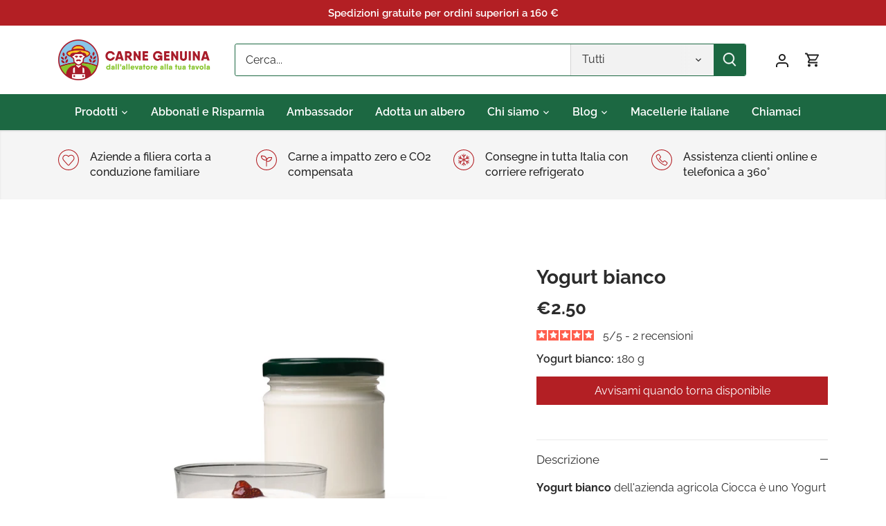

--- FILE ---
content_type: text/html; charset=utf-8
request_url: https://www.carnegenuina.it/products/yogurt-bianco
body_size: 60705
content:
<!doctype html>
<html class="no-js" lang="it">
  <head>
    <!-- Google Tag Manager -->
    <script>
      (function(w,d,s,l,i){w[l]=w[l]||[];w[l].push({'gtm.start':
      new Date().getTime(),event:'gtm.js'});var f=d.getElementsByTagName(s)[0],
      j=d.createElement(s),dl=l!='dataLayer'?'&l='+l:'';j.async=true;j.src=
      'https://www.googletagmanager.com/gtm.js?id='+i+dl;f.parentNode.insertBefore(j,f);
      })(window,document,'script','dataLayer','GTM-MF5TC9R');
    </script>
    <!-- End Google Tag Manager -->

    <!-- Canopy 5.1.2 -->

    <meta charset="utf-8" />
<meta name="viewport" content="width=device-width,initial-scale=1.0" />
<meta http-equiv="X-UA-Compatible" content="IE=edge">

<link rel="preconnect" href="https://cdn.shopify.com" crossorigin>
<link rel="preconnect" href="https://fonts.shopify.com" crossorigin>
<link rel="preconnect" href="https://monorail-edge.shopifysvc.com"><link rel="preload" as="font" href="//www.carnegenuina.it/cdn/fonts/raleway/raleway_n4.2c76ddd103ff0f30b1230f13e160330ff8b2c68a.woff2" type="font/woff2" crossorigin><link rel="preload" as="font" href="//www.carnegenuina.it/cdn/fonts/raleway/raleway_n6.87db7132fdf2b1a000ff834d3753ad5731e10d88.woff2" type="font/woff2" crossorigin><link rel="preload" as="font" href="//www.carnegenuina.it/cdn/fonts/raleway/raleway_n7.740cf9e1e4566800071db82eeca3cca45f43ba63.woff2" type="font/woff2" crossorigin><link rel="preload" as="font" href="//www.carnegenuina.it/cdn/fonts/cabin/cabin_n4.cefc6494a78f87584a6f312fea532919154f66fe.woff2" type="font/woff2" crossorigin><link rel="preload" href="//www.carnegenuina.it/cdn/shop/t/10/assets/vendor.min.js?v=137803223016851922661703838316" as="script">
<link rel="preload" href="//www.carnegenuina.it/cdn/shop/t/10/assets/theme.js?v=102756645768366188701703838316" as="script"><link rel="canonical" href="https://www.carnegenuina.it/products/yogurt-bianco" /><link rel="icon" href="//www.carnegenuina.it/cdn/shop/files/carne-genuina-brand-small.png?crop=center&height=48&v=1704712714&width=48" type="image/png"><meta name="description" content="Yogurt bianco dell&#39;azienda agricola Ciocca è uno Yogurt prodotto senza l&#39;aggiunta di conservanti, additivi , zucchero , solo latte e fermenti. Senza zucchero, additivi e conservanti, in porzione da 180 g in vasetto in vetro.">

    <meta name="theme-color" content="#b31f24">

    <title>
      Yogurt bianco
      
      
       &ndash; Carne Genuina
    </title>

    <meta property="og:site_name" content="Carne Genuina">
<meta property="og:url" content="https://www.carnegenuina.it/products/yogurt-bianco">
<meta property="og:title" content="Yogurt bianco">
<meta property="og:type" content="product">
<meta property="og:description" content="Yogurt bianco dell&#39;azienda agricola Ciocca è uno Yogurt prodotto senza l&#39;aggiunta di conservanti, additivi , zucchero , solo latte e fermenti. Senza zucchero, additivi e conservanti, in porzione da 180 g in vasetto in vetro."><meta property="og:image" content="http://www.carnegenuina.it/cdn/shop/products/0276_IMG_9510-IMG_9523_1200x1200.jpg?v=1673958887">
  <meta property="og:image:secure_url" content="https://www.carnegenuina.it/cdn/shop/products/0276_IMG_9510-IMG_9523_1200x1200.jpg?v=1673958887">
  <meta property="og:image:width" content="2048">
  <meta property="og:image:height" content="2048"><meta property="og:price:amount" content="2.50">
  <meta property="og:price:currency" content="EUR"><meta name="twitter:card" content="summary_large_image">
<meta name="twitter:title" content="Yogurt bianco">
<meta name="twitter:description" content="Yogurt bianco dell&#39;azienda agricola Ciocca è uno Yogurt prodotto senza l&#39;aggiunta di conservanti, additivi , zucchero , solo latte e fermenti. Senza zucchero, additivi e conservanti, in porzione da 180 g in vasetto in vetro.">

<style>
      @font-face {
  font-family: Raleway;
  font-weight: 400;
  font-style: normal;
  font-display: fallback;
  src: url("//www.carnegenuina.it/cdn/fonts/raleway/raleway_n4.2c76ddd103ff0f30b1230f13e160330ff8b2c68a.woff2") format("woff2"),
       url("//www.carnegenuina.it/cdn/fonts/raleway/raleway_n4.c057757dddc39994ad5d9c9f58e7c2c2a72359a9.woff") format("woff");
}

      @font-face {
  font-family: Raleway;
  font-weight: 700;
  font-style: normal;
  font-display: fallback;
  src: url("//www.carnegenuina.it/cdn/fonts/raleway/raleway_n7.740cf9e1e4566800071db82eeca3cca45f43ba63.woff2") format("woff2"),
       url("//www.carnegenuina.it/cdn/fonts/raleway/raleway_n7.84943791ecde186400af8db54cf3b5b5e5049a8f.woff") format("woff");
}

      @font-face {
  font-family: Raleway;
  font-weight: 500;
  font-style: normal;
  font-display: fallback;
  src: url("//www.carnegenuina.it/cdn/fonts/raleway/raleway_n5.0f898fcb9d16ae9a622ce7e706bb26c4a01b5028.woff2") format("woff2"),
       url("//www.carnegenuina.it/cdn/fonts/raleway/raleway_n5.c754eb57a4de1b66b11f20a04a7e3f1462e000f4.woff") format("woff");
}

      @font-face {
  font-family: Raleway;
  font-weight: 400;
  font-style: italic;
  font-display: fallback;
  src: url("//www.carnegenuina.it/cdn/fonts/raleway/raleway_i4.aaa73a72f55a5e60da3e9a082717e1ed8f22f0a2.woff2") format("woff2"),
       url("//www.carnegenuina.it/cdn/fonts/raleway/raleway_i4.650670cc243082f8988ecc5576b6d613cfd5a8ee.woff") format("woff");
}

      @font-face {
  font-family: Raleway;
  font-weight: 700;
  font-style: italic;
  font-display: fallback;
  src: url("//www.carnegenuina.it/cdn/fonts/raleway/raleway_i7.6d68e3c55f3382a6b4f1173686f538d89ce56dbc.woff2") format("woff2"),
       url("//www.carnegenuina.it/cdn/fonts/raleway/raleway_i7.ed82a5a5951418ec5b6b0a5010cb65216574b2bd.woff") format("woff");
}

      @font-face {
  font-family: Raleway;
  font-weight: 700;
  font-style: normal;
  font-display: fallback;
  src: url("//www.carnegenuina.it/cdn/fonts/raleway/raleway_n7.740cf9e1e4566800071db82eeca3cca45f43ba63.woff2") format("woff2"),
       url("//www.carnegenuina.it/cdn/fonts/raleway/raleway_n7.84943791ecde186400af8db54cf3b5b5e5049a8f.woff") format("woff");
}

      @font-face {
  font-family: Cabin;
  font-weight: 400;
  font-style: normal;
  font-display: fallback;
  src: url("//www.carnegenuina.it/cdn/fonts/cabin/cabin_n4.cefc6494a78f87584a6f312fea532919154f66fe.woff2") format("woff2"),
       url("//www.carnegenuina.it/cdn/fonts/cabin/cabin_n4.8c16611b00f59d27f4b27ce4328dfe514ce77517.woff") format("woff");
}

      @font-face {
  font-family: Raleway;
  font-weight: 600;
  font-style: normal;
  font-display: fallback;
  src: url("//www.carnegenuina.it/cdn/fonts/raleway/raleway_n6.87db7132fdf2b1a000ff834d3753ad5731e10d88.woff2") format("woff2"),
       url("//www.carnegenuina.it/cdn/fonts/raleway/raleway_n6.ad26493e9aeb22e08a6282f7bed6ea8ab7c3927f.woff") format("woff");
}

      @font-face {
  font-family: Raleway;
  font-weight: 600;
  font-style: normal;
  font-display: fallback;
  src: url("//www.carnegenuina.it/cdn/fonts/raleway/raleway_n6.87db7132fdf2b1a000ff834d3753ad5731e10d88.woff2") format("woff2"),
       url("//www.carnegenuina.it/cdn/fonts/raleway/raleway_n6.ad26493e9aeb22e08a6282f7bed6ea8ab7c3927f.woff") format("woff");
}

    </style>

    <link href="//www.carnegenuina.it/cdn/shop/t/10/assets/styles.css?v=587168597636775101759343592" rel="stylesheet" type="text/css" media="all" />

    <script>
      document.documentElement.className = document.documentElement.className.replace('no-js', 'js');
      window.theme = window.theme || {};
      
      theme.money_format_with_code_preference = "€{{amount}}";
      
      theme.money_format = "€{{amount}}";
      theme.customerIsLoggedIn = false;

      
        theme.shippingCalcMoneyFormat = "€{{amount}}";
      

      theme.strings = {
        previous: "Precedente",
        next: "Successivo",
        close: "Chiudi",
        addressError: "Errore durante la ricerca di dell\u0026#39;indirizzo",
        addressNoResults: "Nessun risultato per questo indirizzo",
        addressQueryLimit: "Hai superato il limite di utilizzo dell'API di Google. Prendi in considerazione l'upgrade a un \u003ca href=\"https:\/\/developers.google.com\/maps\/premium\/usage-limits\"\u003e Piano Premium \u003c\/a\u003e.",
        authError: "Si è verificato un problema durante l\u0026#39;autenticazione della chiave API di Google Maps.",
        shippingCalcSubmitButton: "Calcola le spese di spedizione",
        shippingCalcSubmitButtonDisabled: "Calcolo in corso...",
        infiniteScrollCollectionLoading: "Caricamento di altri articoli in corso...",
        infiniteScrollCollectionFinishedMsg : "Nessun altro articolo",
        infiniteScrollBlogLoading: "Caricamento di altri articoli in corso...",
        infiniteScrollBlogFinishedMsg : "Nessun altro articolo",
        blogsShowTags: "Mostra tag",
        priceNonExistent: "Non disponibile",
        buttonDefault: "Metti in carrello",
        buttonNoStock: "Esaurito",
        buttonNoVariant: "Non disponibile",
        unitPriceSeparator: " \/ ",
        onlyXLeft: "[[ quantity ]] in magazzino",
        productAddingToCart: "Aggiunta in corso",
        productAddedToCart: "Aggiunto",
        quickbuyAdded: "Aggiunto al carrello",
        cartSummary: "Visualizza il carrello",
        cartContinue: "Continua con gli acquisti",
        colorBoxPrevious: "Precedente",
        colorBoxNext: "Successivo",
        colorBoxClose: "Chiudi",
        imageSlider: "Slider immagini",
        confirmEmptyCart: "Sei sicuro\/a di voler svuotare il carrello?",
        inYourCart: "Nel carrello",
        removeFromCart: "Rimuovi dal carrello",
        clearAll: "Cancella tutto",
        layout_live_search_see_all: "Vedi tutti i risultati",
        general_quick_search_pages: "Pagine",
        general_quick_search_no_results: "Spiacenti, nessun risultato trovato",
        products_labels_sold_out: "Esaurito",
        products_labels_sale: "In offerta",
        maximumQuantity: "Puoi aggiungerne solo [quantity] al carrello",
        fullDetails: "Dettagli completi",
        cartConfirmRemove: "Sicuro\/a di voler rimuovere questo articolo?"
      };

      theme.routes = {
        root_url: '/',
        account_url: '/account',
        account_login_url: '/account/login',
        account_logout_url: '/account/logout',
        account_recover_url: '/account/recover',
        account_register_url: '/account/register',
        account_addresses_url: '/account/addresses',
        collections_url: '/collections',
        all_products_collection_url: '/collections/all',
        search_url: '/search',
        cart_url: '/cart',
        cart_add_url: '/cart/add',
        cart_change_url: '/cart/change',
        cart_clear_url: '/cart/clear'
      };

      theme.scripts = {
        masonry: "\/\/www.carnegenuina.it\/cdn\/shop\/t\/10\/assets\/masonry.v3.2.2.min.js?v=35330930116813290231703838316",
        jqueryInfiniteScroll: "\/\/www.carnegenuina.it\/cdn\/shop\/t\/10\/assets\/jquery.infinitescroll.2.1.0.min.js?v=12654699346475808781703838316",
        underscore: "\/\/cdnjs.cloudflare.com\/ajax\/libs\/underscore.js\/1.6.0\/underscore-min.js",
        shopifyCommon: "\/\/www.carnegenuina.it\/cdn\/shopifycloud\/storefront\/assets\/themes_support\/shopify_common-5f594365.js",
        jqueryCart: "\/\/www.carnegenuina.it\/cdn\/shop\/t\/10\/assets\/shipping-calculator.v1.0.min.js?v=54722302898366399871703838316"
      };

      theme.settings = {
        cartType: "drawer-dynamic",
        openCartDrawerOnMob: true,
        quickBuyType: "in-page",
        superscriptDecimals: false,
        currencyCodeEnabled: false
      }
    </script><!-- EDIT --><!-- The Reach Group HAL9000 / Advertiser #65860 / Dynamic-Retargeting-Tag / Productfeed #28210 (Tradetracker) / View-Event / generated Thu, 08 Feb 2024 13:59:56 +0100 -->
      <script language="JavaScript" type="text/javascript">
        /* ALL COMMENTS IN THIS JAVASCRIPT-TAG MAY BE REMOVED */
    
        /* 0 if GDPR does not apply, 1 if GDPR applies */
    
        var tp_rtrgt_gdpr = '-1';
    
        /* IAB TCF 2.0 consent string */
    
        var tp_rtrgt_gdpr_consent = '';
    
        /* Insert the viewed item or product of productfeed #28210 (Tradetracker) here. */
    
        var tp_rtrgt_items = '6930915065939';
    
        /*
         * Optionally you can pass your predefined retargeting-segments to do 
         * both dynamic product-based and segmented retargeting.
         */
    
      var tp_rtrgt_segment = '160290930771';
    
        /* DO NOT change the javascript below */
        var tp_rtrgt_random = Math.random() * 10000000000000000;
        var tp_rtrgt_url = 'http'+(('https:'==document.location.protocol)?'s':'')+'://hal9000.redintelligence.net/retarget?a=65860&version=1&event=view&cat=28210';
        tp_rtrgt_url += '&gdpr=' + tp_rtrgt_gdpr;
        tp_rtrgt_url += '&gdpr_consent=' + tp_rtrgt_gdpr_consent;
        tp_rtrgt_url += '&segment=' + tp_rtrgt_segment;
        tp_rtrgt_url += '&items=' + tp_rtrgt_items;
        var tp_rtrgt_iframe = 'i' + tp_rtrgt_random;
        window.tp_rtrgt_iframes = window.tp_rtrgt_iframes||[];
        window.tp_rtrgt_iframes[tp_rtrgt_iframe] = document.createElement('iframe');
        window.tp_rtrgt_iframes[tp_rtrgt_iframe].height = "1";
        window.tp_rtrgt_iframes[tp_rtrgt_iframe].width = "1";
        window.tp_rtrgt_iframes[tp_rtrgt_iframe].scrolling = "no";
        window.tp_rtrgt_iframes[tp_rtrgt_iframe].style.cssText = "position:absolute;visibility:hidden;left:0px;top:0px;width:1px;height:1px;border:0";
    
        window.tp_rtrgt_iframes[tp_rtrgt_iframe].src = tp_rtrgt_url;
        var tp_rtrgt_first_script = document.getElementsByTagName('script')[0];
        tp_rtrgt_first_script.parentNode.appendChild( window.tp_rtrgt_iframes[tp_rtrgt_iframe] );
      </script><!-- END EDIT -->

    <script>window.performance && window.performance.mark && window.performance.mark('shopify.content_for_header.start');</script><meta name="google-site-verification" content="C2VnHy56j-0pejCCx36XeC9bM-yXjk5wpkQ5m37DbIU">
<meta name="facebook-domain-verification" content="3rsky4u13lo5fies7lzfe16eld19tc">
<meta id="shopify-digital-wallet" name="shopify-digital-wallet" content="/11866036/digital_wallets/dialog">
<meta name="shopify-checkout-api-token" content="14f41994d558613cfd189dcccec0b0f1">
<meta id="in-context-paypal-metadata" data-shop-id="11866036" data-venmo-supported="false" data-environment="production" data-locale="it_IT" data-paypal-v4="true" data-currency="EUR">
<link rel="alternate" hreflang="x-default" href="https://www.carnegenuina.it/products/yogurt-bianco">
<link rel="alternate" hreflang="it" href="https://www.carnegenuina.it/products/yogurt-bianco">
<link rel="alternate" hreflang="en" href="https://www.carnegenuina.it/en/products/yogurt-bianco">
<link rel="alternate" type="application/json+oembed" href="https://www.carnegenuina.it/products/yogurt-bianco.oembed">
<script async="async" src="/checkouts/internal/preloads.js?locale=it-IT"></script>
<link rel="preconnect" href="https://shop.app" crossorigin="anonymous">
<script async="async" src="https://shop.app/checkouts/internal/preloads.js?locale=it-IT&shop_id=11866036" crossorigin="anonymous"></script>
<script id="apple-pay-shop-capabilities" type="application/json">{"shopId":11866036,"countryCode":"IT","currencyCode":"EUR","merchantCapabilities":["supports3DS"],"merchantId":"gid:\/\/shopify\/Shop\/11866036","merchantName":"Carne Genuina","requiredBillingContactFields":["postalAddress","email","phone"],"requiredShippingContactFields":["postalAddress","email","phone"],"shippingType":"shipping","supportedNetworks":["visa","maestro","masterCard","amex"],"total":{"type":"pending","label":"Carne Genuina","amount":"1.00"},"shopifyPaymentsEnabled":true,"supportsSubscriptions":true}</script>
<script id="shopify-features" type="application/json">{"accessToken":"14f41994d558613cfd189dcccec0b0f1","betas":["rich-media-storefront-analytics"],"domain":"www.carnegenuina.it","predictiveSearch":true,"shopId":11866036,"locale":"it"}</script>
<script>var Shopify = Shopify || {};
Shopify.shop = "bovi-carnegenuina.myshopify.com";
Shopify.locale = "it";
Shopify.currency = {"active":"EUR","rate":"1.0"};
Shopify.country = "IT";
Shopify.theme = {"name":"Canopy","id":156644901193,"schema_name":"Canopy","schema_version":"5.1.2","theme_store_id":732,"role":"main"};
Shopify.theme.handle = "null";
Shopify.theme.style = {"id":null,"handle":null};
Shopify.cdnHost = "www.carnegenuina.it/cdn";
Shopify.routes = Shopify.routes || {};
Shopify.routes.root = "/";</script>
<script type="module">!function(o){(o.Shopify=o.Shopify||{}).modules=!0}(window);</script>
<script>!function(o){function n(){var o=[];function n(){o.push(Array.prototype.slice.apply(arguments))}return n.q=o,n}var t=o.Shopify=o.Shopify||{};t.loadFeatures=n(),t.autoloadFeatures=n()}(window);</script>
<script>
  window.ShopifyPay = window.ShopifyPay || {};
  window.ShopifyPay.apiHost = "shop.app\/pay";
  window.ShopifyPay.redirectState = null;
</script>
<script id="shop-js-analytics" type="application/json">{"pageType":"product"}</script>
<script defer="defer" async type="module" src="//www.carnegenuina.it/cdn/shopifycloud/shop-js/modules/v2/client.init-shop-cart-sync_dvfQaB1V.it.esm.js"></script>
<script defer="defer" async type="module" src="//www.carnegenuina.it/cdn/shopifycloud/shop-js/modules/v2/chunk.common_BW-OJwDu.esm.js"></script>
<script defer="defer" async type="module" src="//www.carnegenuina.it/cdn/shopifycloud/shop-js/modules/v2/chunk.modal_CX4jaIRf.esm.js"></script>
<script type="module">
  await import("//www.carnegenuina.it/cdn/shopifycloud/shop-js/modules/v2/client.init-shop-cart-sync_dvfQaB1V.it.esm.js");
await import("//www.carnegenuina.it/cdn/shopifycloud/shop-js/modules/v2/chunk.common_BW-OJwDu.esm.js");
await import("//www.carnegenuina.it/cdn/shopifycloud/shop-js/modules/v2/chunk.modal_CX4jaIRf.esm.js");

  window.Shopify.SignInWithShop?.initShopCartSync?.({"fedCMEnabled":true,"windoidEnabled":true});

</script>
<script>
  window.Shopify = window.Shopify || {};
  if (!window.Shopify.featureAssets) window.Shopify.featureAssets = {};
  window.Shopify.featureAssets['shop-js'] = {"shop-cart-sync":["modules/v2/client.shop-cart-sync_CGEUFKvL.it.esm.js","modules/v2/chunk.common_BW-OJwDu.esm.js","modules/v2/chunk.modal_CX4jaIRf.esm.js"],"init-fed-cm":["modules/v2/client.init-fed-cm_Q280f13X.it.esm.js","modules/v2/chunk.common_BW-OJwDu.esm.js","modules/v2/chunk.modal_CX4jaIRf.esm.js"],"shop-cash-offers":["modules/v2/client.shop-cash-offers_DoRGZwcj.it.esm.js","modules/v2/chunk.common_BW-OJwDu.esm.js","modules/v2/chunk.modal_CX4jaIRf.esm.js"],"shop-login-button":["modules/v2/client.shop-login-button_DMM6ww0E.it.esm.js","modules/v2/chunk.common_BW-OJwDu.esm.js","modules/v2/chunk.modal_CX4jaIRf.esm.js"],"pay-button":["modules/v2/client.pay-button_B6q2F277.it.esm.js","modules/v2/chunk.common_BW-OJwDu.esm.js","modules/v2/chunk.modal_CX4jaIRf.esm.js"],"shop-button":["modules/v2/client.shop-button_COUnjhWS.it.esm.js","modules/v2/chunk.common_BW-OJwDu.esm.js","modules/v2/chunk.modal_CX4jaIRf.esm.js"],"avatar":["modules/v2/client.avatar_BTnouDA3.it.esm.js"],"init-windoid":["modules/v2/client.init-windoid_CrSLay9H.it.esm.js","modules/v2/chunk.common_BW-OJwDu.esm.js","modules/v2/chunk.modal_CX4jaIRf.esm.js"],"init-shop-for-new-customer-accounts":["modules/v2/client.init-shop-for-new-customer-accounts_BGmSGr-t.it.esm.js","modules/v2/client.shop-login-button_DMM6ww0E.it.esm.js","modules/v2/chunk.common_BW-OJwDu.esm.js","modules/v2/chunk.modal_CX4jaIRf.esm.js"],"init-shop-email-lookup-coordinator":["modules/v2/client.init-shop-email-lookup-coordinator_BMjbsTlQ.it.esm.js","modules/v2/chunk.common_BW-OJwDu.esm.js","modules/v2/chunk.modal_CX4jaIRf.esm.js"],"init-shop-cart-sync":["modules/v2/client.init-shop-cart-sync_dvfQaB1V.it.esm.js","modules/v2/chunk.common_BW-OJwDu.esm.js","modules/v2/chunk.modal_CX4jaIRf.esm.js"],"shop-toast-manager":["modules/v2/client.shop-toast-manager_C1IUOXW7.it.esm.js","modules/v2/chunk.common_BW-OJwDu.esm.js","modules/v2/chunk.modal_CX4jaIRf.esm.js"],"init-customer-accounts":["modules/v2/client.init-customer-accounts_DyWT7tGr.it.esm.js","modules/v2/client.shop-login-button_DMM6ww0E.it.esm.js","modules/v2/chunk.common_BW-OJwDu.esm.js","modules/v2/chunk.modal_CX4jaIRf.esm.js"],"init-customer-accounts-sign-up":["modules/v2/client.init-customer-accounts-sign-up_DR74S9QP.it.esm.js","modules/v2/client.shop-login-button_DMM6ww0E.it.esm.js","modules/v2/chunk.common_BW-OJwDu.esm.js","modules/v2/chunk.modal_CX4jaIRf.esm.js"],"shop-follow-button":["modules/v2/client.shop-follow-button_C7goD_zf.it.esm.js","modules/v2/chunk.common_BW-OJwDu.esm.js","modules/v2/chunk.modal_CX4jaIRf.esm.js"],"checkout-modal":["modules/v2/client.checkout-modal_Cy_s3Hxe.it.esm.js","modules/v2/chunk.common_BW-OJwDu.esm.js","modules/v2/chunk.modal_CX4jaIRf.esm.js"],"shop-login":["modules/v2/client.shop-login_ByWJfYRH.it.esm.js","modules/v2/chunk.common_BW-OJwDu.esm.js","modules/v2/chunk.modal_CX4jaIRf.esm.js"],"lead-capture":["modules/v2/client.lead-capture_B-cWF8Yd.it.esm.js","modules/v2/chunk.common_BW-OJwDu.esm.js","modules/v2/chunk.modal_CX4jaIRf.esm.js"],"payment-terms":["modules/v2/client.payment-terms_B2vYrkY2.it.esm.js","modules/v2/chunk.common_BW-OJwDu.esm.js","modules/v2/chunk.modal_CX4jaIRf.esm.js"]};
</script>
<script>(function() {
  var isLoaded = false;
  function asyncLoad() {
    if (isLoaded) return;
    isLoaded = true;
    var urls = ["https:\/\/chimpstatic.com\/mcjs-connected\/js\/users\/2279848c0da9fe4afb2532d1f\/612e1bb73ce40445385127e36.js?shop=bovi-carnegenuina.myshopify.com","\/\/code.tidio.co\/76jt8zrec5f7vjdjwyl5whc4ecob9oou.js?shop=bovi-carnegenuina.myshopify.com","https:\/\/feed.omegacommerce.com\/js\/init.js?shop=bovi-carnegenuina.myshopify.com","https:\/\/d1hcrjcdtouu7e.cloudfront.net\/js\/gdpr_cookie_consent.min.js?shop=bovi-carnegenuina.myshopify.com","https:\/\/hoplix.com\/script\/app-javascript.js?shop=bovi-carnegenuina.myshopify.com","https:\/\/s3.eu-west-1.amazonaws.com\/production-klarna-il-shopify-osm\/a6c5e37d3b587ca7438f15aa90b429b47085a035\/bovi-carnegenuina.myshopify.com-1708612685614.js?shop=bovi-carnegenuina.myshopify.com","https:\/\/cdn.jsdelivr.net\/gh\/zahidsattarahmed\/storeview@latest\/newtrackingscript.js?shop=bovi-carnegenuina.myshopify.com","\/\/cdn.shopify.com\/proxy\/958fd1f218ddb6a587fe94048ba8e2fd8ff6dc10157336810d1864f5c0b36ffb\/api.goaffpro.com\/loader.js?shop=bovi-carnegenuina.myshopify.com\u0026sp-cache-control=cHVibGljLCBtYXgtYWdlPTkwMA"];
    for (var i = 0; i < urls.length; i++) {
      var s = document.createElement('script');
      s.type = 'text/javascript';
      s.async = true;
      s.src = urls[i];
      var x = document.getElementsByTagName('script')[0];
      x.parentNode.insertBefore(s, x);
    }
  };
  if(window.attachEvent) {
    window.attachEvent('onload', asyncLoad);
  } else {
    window.addEventListener('load', asyncLoad, false);
  }
})();</script>
<script id="__st">var __st={"a":11866036,"offset":3600,"reqid":"526c7712-8f51-42d8-ab0c-8ef6dabf46db-1769436767","pageurl":"www.carnegenuina.it\/products\/yogurt-bianco","u":"f06b731e500e","p":"product","rtyp":"product","rid":6930915065939};</script>
<script>window.ShopifyPaypalV4VisibilityTracking = true;</script>
<script id="captcha-bootstrap">!function(){'use strict';const t='contact',e='account',n='new_comment',o=[[t,t],['blogs',n],['comments',n],[t,'customer']],c=[[e,'customer_login'],[e,'guest_login'],[e,'recover_customer_password'],[e,'create_customer']],r=t=>t.map((([t,e])=>`form[action*='/${t}']:not([data-nocaptcha='true']) input[name='form_type'][value='${e}']`)).join(','),a=t=>()=>t?[...document.querySelectorAll(t)].map((t=>t.form)):[];function s(){const t=[...o],e=r(t);return a(e)}const i='password',u='form_key',d=['recaptcha-v3-token','g-recaptcha-response','h-captcha-response',i],f=()=>{try{return window.sessionStorage}catch{return}},m='__shopify_v',_=t=>t.elements[u];function p(t,e,n=!1){try{const o=window.sessionStorage,c=JSON.parse(o.getItem(e)),{data:r}=function(t){const{data:e,action:n}=t;return t[m]||n?{data:e,action:n}:{data:t,action:n}}(c);for(const[e,n]of Object.entries(r))t.elements[e]&&(t.elements[e].value=n);n&&o.removeItem(e)}catch(o){console.error('form repopulation failed',{error:o})}}const l='form_type',E='cptcha';function T(t){t.dataset[E]=!0}const w=window,h=w.document,L='Shopify',v='ce_forms',y='captcha';let A=!1;((t,e)=>{const n=(g='f06e6c50-85a8-45c8-87d0-21a2b65856fe',I='https://cdn.shopify.com/shopifycloud/storefront-forms-hcaptcha/ce_storefront_forms_captcha_hcaptcha.v1.5.2.iife.js',D={infoText:'Protetto da hCaptcha',privacyText:'Privacy',termsText:'Termini'},(t,e,n)=>{const o=w[L][v],c=o.bindForm;if(c)return c(t,g,e,D).then(n);var r;o.q.push([[t,g,e,D],n]),r=I,A||(h.body.append(Object.assign(h.createElement('script'),{id:'captcha-provider',async:!0,src:r})),A=!0)});var g,I,D;w[L]=w[L]||{},w[L][v]=w[L][v]||{},w[L][v].q=[],w[L][y]=w[L][y]||{},w[L][y].protect=function(t,e){n(t,void 0,e),T(t)},Object.freeze(w[L][y]),function(t,e,n,w,h,L){const[v,y,A,g]=function(t,e,n){const i=e?o:[],u=t?c:[],d=[...i,...u],f=r(d),m=r(i),_=r(d.filter((([t,e])=>n.includes(e))));return[a(f),a(m),a(_),s()]}(w,h,L),I=t=>{const e=t.target;return e instanceof HTMLFormElement?e:e&&e.form},D=t=>v().includes(t);t.addEventListener('submit',(t=>{const e=I(t);if(!e)return;const n=D(e)&&!e.dataset.hcaptchaBound&&!e.dataset.recaptchaBound,o=_(e),c=g().includes(e)&&(!o||!o.value);(n||c)&&t.preventDefault(),c&&!n&&(function(t){try{if(!f())return;!function(t){const e=f();if(!e)return;const n=_(t);if(!n)return;const o=n.value;o&&e.removeItem(o)}(t);const e=Array.from(Array(32),(()=>Math.random().toString(36)[2])).join('');!function(t,e){_(t)||t.append(Object.assign(document.createElement('input'),{type:'hidden',name:u})),t.elements[u].value=e}(t,e),function(t,e){const n=f();if(!n)return;const o=[...t.querySelectorAll(`input[type='${i}']`)].map((({name:t})=>t)),c=[...d,...o],r={};for(const[a,s]of new FormData(t).entries())c.includes(a)||(r[a]=s);n.setItem(e,JSON.stringify({[m]:1,action:t.action,data:r}))}(t,e)}catch(e){console.error('failed to persist form',e)}}(e),e.submit())}));const S=(t,e)=>{t&&!t.dataset[E]&&(n(t,e.some((e=>e===t))),T(t))};for(const o of['focusin','change'])t.addEventListener(o,(t=>{const e=I(t);D(e)&&S(e,y())}));const B=e.get('form_key'),M=e.get(l),P=B&&M;t.addEventListener('DOMContentLoaded',(()=>{const t=y();if(P)for(const e of t)e.elements[l].value===M&&p(e,B);[...new Set([...A(),...v().filter((t=>'true'===t.dataset.shopifyCaptcha))])].forEach((e=>S(e,t)))}))}(h,new URLSearchParams(w.location.search),n,t,e,['guest_login'])})(!0,!0)}();</script>
<script integrity="sha256-4kQ18oKyAcykRKYeNunJcIwy7WH5gtpwJnB7kiuLZ1E=" data-source-attribution="shopify.loadfeatures" defer="defer" src="//www.carnegenuina.it/cdn/shopifycloud/storefront/assets/storefront/load_feature-a0a9edcb.js" crossorigin="anonymous"></script>
<script crossorigin="anonymous" defer="defer" src="//www.carnegenuina.it/cdn/shopifycloud/storefront/assets/shopify_pay/storefront-65b4c6d7.js?v=20250812"></script>
<script data-source-attribution="shopify.dynamic_checkout.dynamic.init">var Shopify=Shopify||{};Shopify.PaymentButton=Shopify.PaymentButton||{isStorefrontPortableWallets:!0,init:function(){window.Shopify.PaymentButton.init=function(){};var t=document.createElement("script");t.src="https://www.carnegenuina.it/cdn/shopifycloud/portable-wallets/latest/portable-wallets.it.js",t.type="module",document.head.appendChild(t)}};
</script>
<script data-source-attribution="shopify.dynamic_checkout.buyer_consent">
  function portableWalletsHideBuyerConsent(e){var t=document.getElementById("shopify-buyer-consent"),n=document.getElementById("shopify-subscription-policy-button");t&&n&&(t.classList.add("hidden"),t.setAttribute("aria-hidden","true"),n.removeEventListener("click",e))}function portableWalletsShowBuyerConsent(e){var t=document.getElementById("shopify-buyer-consent"),n=document.getElementById("shopify-subscription-policy-button");t&&n&&(t.classList.remove("hidden"),t.removeAttribute("aria-hidden"),n.addEventListener("click",e))}window.Shopify?.PaymentButton&&(window.Shopify.PaymentButton.hideBuyerConsent=portableWalletsHideBuyerConsent,window.Shopify.PaymentButton.showBuyerConsent=portableWalletsShowBuyerConsent);
</script>
<script>
  function portableWalletsCleanup(e){e&&e.src&&console.error("Failed to load portable wallets script "+e.src);var t=document.querySelectorAll("shopify-accelerated-checkout .shopify-payment-button__skeleton, shopify-accelerated-checkout-cart .wallet-cart-button__skeleton"),e=document.getElementById("shopify-buyer-consent");for(let e=0;e<t.length;e++)t[e].remove();e&&e.remove()}function portableWalletsNotLoadedAsModule(e){e instanceof ErrorEvent&&"string"==typeof e.message&&e.message.includes("import.meta")&&"string"==typeof e.filename&&e.filename.includes("portable-wallets")&&(window.removeEventListener("error",portableWalletsNotLoadedAsModule),window.Shopify.PaymentButton.failedToLoad=e,"loading"===document.readyState?document.addEventListener("DOMContentLoaded",window.Shopify.PaymentButton.init):window.Shopify.PaymentButton.init())}window.addEventListener("error",portableWalletsNotLoadedAsModule);
</script>

<script type="module" src="https://www.carnegenuina.it/cdn/shopifycloud/portable-wallets/latest/portable-wallets.it.js" onError="portableWalletsCleanup(this)" crossorigin="anonymous"></script>
<script nomodule>
  document.addEventListener("DOMContentLoaded", portableWalletsCleanup);
</script>

<link id="shopify-accelerated-checkout-styles" rel="stylesheet" media="screen" href="https://www.carnegenuina.it/cdn/shopifycloud/portable-wallets/latest/accelerated-checkout-backwards-compat.css" crossorigin="anonymous">
<style id="shopify-accelerated-checkout-cart">
        #shopify-buyer-consent {
  margin-top: 1em;
  display: inline-block;
  width: 100%;
}

#shopify-buyer-consent.hidden {
  display: none;
}

#shopify-subscription-policy-button {
  background: none;
  border: none;
  padding: 0;
  text-decoration: underline;
  font-size: inherit;
  cursor: pointer;
}

#shopify-subscription-policy-button::before {
  box-shadow: none;
}

      </style>

<script>window.performance && window.performance.mark && window.performance.mark('shopify.content_for_header.end');</script>
  <!-- BEGIN app block: shopify://apps/consentmo-gdpr/blocks/gdpr_cookie_consent/4fbe573f-a377-4fea-9801-3ee0858cae41 -->


<!-- END app block --><script src="https://cdn.shopify.com/extensions/019bc5da-5ba6-7e9a-9888-a6222a70d7c3/js-client-214/assets/pushowl-shopify.js" type="text/javascript" defer="defer"></script>
<link href="https://cdn.shopify.com/extensions/aa2ece95-a79e-41d0-bfc7-f1e3411bda85/trc-carne-genuina-142/assets/trc.css" rel="stylesheet" type="text/css" media="all">
<link href="https://cdn.shopify.com/extensions/019b219c-e2e2-7a43-9d59-b0ef5b60a305/gruppo-pellegrini-vouchers-238/assets/trc_app.css" rel="stylesheet" type="text/css" media="all">
<script src="https://cdn.shopify.com/extensions/0bdf6072-3b81-4757-9f23-b3d93acaca82/skeepers-verified-reviews-16/assets/skeepers-shopify-rr.js" type="text/javascript" defer="defer"></script>
<link href="https://cdn.shopify.com/extensions/0bdf6072-3b81-4757-9f23-b3d93acaca82/skeepers-verified-reviews-16/assets/skeepers-shopify-rr.css" rel="stylesheet" type="text/css" media="all">
<script src="https://cdn.shopify.com/extensions/6da6ffdd-cf2b-4a18-80e5-578ff81399ca/klarna-on-site-messaging-33/assets/index.js" type="text/javascript" defer="defer"></script>
<script src="https://cdn.shopify.com/extensions/019be3fb-70a1-7565-8409-0029e6d6306c/preorderfrontend-176/assets/globo.preorder.min.js" type="text/javascript" defer="defer"></script>
<script src="https://cdn.shopify.com/extensions/ed39c03d-9f9f-474e-bf10-6bcd36b46de1/subscriptions-78/assets/app-embed-block.js" type="text/javascript" defer="defer"></script>
<link href="https://cdn.shopify.com/extensions/ed39c03d-9f9f-474e-bf10-6bcd36b46de1/subscriptions-78/assets/styles-embed.css" rel="stylesheet" type="text/css" media="all">
<script src="https://cdn.shopify.com/extensions/019bfaa4-268e-7f93-9023-5f93bb9438c8/consentmo-gdpr-597/assets/consentmo_cookie_consent.js" type="text/javascript" defer="defer"></script>
<link href="https://monorail-edge.shopifysvc.com" rel="dns-prefetch">
<script>(function(){if ("sendBeacon" in navigator && "performance" in window) {try {var session_token_from_headers = performance.getEntriesByType('navigation')[0].serverTiming.find(x => x.name == '_s').description;} catch {var session_token_from_headers = undefined;}var session_cookie_matches = document.cookie.match(/_shopify_s=([^;]*)/);var session_token_from_cookie = session_cookie_matches && session_cookie_matches.length === 2 ? session_cookie_matches[1] : "";var session_token = session_token_from_headers || session_token_from_cookie || "";function handle_abandonment_event(e) {var entries = performance.getEntries().filter(function(entry) {return /monorail-edge.shopifysvc.com/.test(entry.name);});if (!window.abandonment_tracked && entries.length === 0) {window.abandonment_tracked = true;var currentMs = Date.now();var navigation_start = performance.timing.navigationStart;var payload = {shop_id: 11866036,url: window.location.href,navigation_start,duration: currentMs - navigation_start,session_token,page_type: "product"};window.navigator.sendBeacon("https://monorail-edge.shopifysvc.com/v1/produce", JSON.stringify({schema_id: "online_store_buyer_site_abandonment/1.1",payload: payload,metadata: {event_created_at_ms: currentMs,event_sent_at_ms: currentMs}}));}}window.addEventListener('pagehide', handle_abandonment_event);}}());</script>
<script id="web-pixels-manager-setup">(function e(e,d,r,n,o){if(void 0===o&&(o={}),!Boolean(null===(a=null===(i=window.Shopify)||void 0===i?void 0:i.analytics)||void 0===a?void 0:a.replayQueue)){var i,a;window.Shopify=window.Shopify||{};var t=window.Shopify;t.analytics=t.analytics||{};var s=t.analytics;s.replayQueue=[],s.publish=function(e,d,r){return s.replayQueue.push([e,d,r]),!0};try{self.performance.mark("wpm:start")}catch(e){}var l=function(){var e={modern:/Edge?\/(1{2}[4-9]|1[2-9]\d|[2-9]\d{2}|\d{4,})\.\d+(\.\d+|)|Firefox\/(1{2}[4-9]|1[2-9]\d|[2-9]\d{2}|\d{4,})\.\d+(\.\d+|)|Chrom(ium|e)\/(9{2}|\d{3,})\.\d+(\.\d+|)|(Maci|X1{2}).+ Version\/(15\.\d+|(1[6-9]|[2-9]\d|\d{3,})\.\d+)([,.]\d+|)( \(\w+\)|)( Mobile\/\w+|) Safari\/|Chrome.+OPR\/(9{2}|\d{3,})\.\d+\.\d+|(CPU[ +]OS|iPhone[ +]OS|CPU[ +]iPhone|CPU IPhone OS|CPU iPad OS)[ +]+(15[._]\d+|(1[6-9]|[2-9]\d|\d{3,})[._]\d+)([._]\d+|)|Android:?[ /-](13[3-9]|1[4-9]\d|[2-9]\d{2}|\d{4,})(\.\d+|)(\.\d+|)|Android.+Firefox\/(13[5-9]|1[4-9]\d|[2-9]\d{2}|\d{4,})\.\d+(\.\d+|)|Android.+Chrom(ium|e)\/(13[3-9]|1[4-9]\d|[2-9]\d{2}|\d{4,})\.\d+(\.\d+|)|SamsungBrowser\/([2-9]\d|\d{3,})\.\d+/,legacy:/Edge?\/(1[6-9]|[2-9]\d|\d{3,})\.\d+(\.\d+|)|Firefox\/(5[4-9]|[6-9]\d|\d{3,})\.\d+(\.\d+|)|Chrom(ium|e)\/(5[1-9]|[6-9]\d|\d{3,})\.\d+(\.\d+|)([\d.]+$|.*Safari\/(?![\d.]+ Edge\/[\d.]+$))|(Maci|X1{2}).+ Version\/(10\.\d+|(1[1-9]|[2-9]\d|\d{3,})\.\d+)([,.]\d+|)( \(\w+\)|)( Mobile\/\w+|) Safari\/|Chrome.+OPR\/(3[89]|[4-9]\d|\d{3,})\.\d+\.\d+|(CPU[ +]OS|iPhone[ +]OS|CPU[ +]iPhone|CPU IPhone OS|CPU iPad OS)[ +]+(10[._]\d+|(1[1-9]|[2-9]\d|\d{3,})[._]\d+)([._]\d+|)|Android:?[ /-](13[3-9]|1[4-9]\d|[2-9]\d{2}|\d{4,})(\.\d+|)(\.\d+|)|Mobile Safari.+OPR\/([89]\d|\d{3,})\.\d+\.\d+|Android.+Firefox\/(13[5-9]|1[4-9]\d|[2-9]\d{2}|\d{4,})\.\d+(\.\d+|)|Android.+Chrom(ium|e)\/(13[3-9]|1[4-9]\d|[2-9]\d{2}|\d{4,})\.\d+(\.\d+|)|Android.+(UC? ?Browser|UCWEB|U3)[ /]?(15\.([5-9]|\d{2,})|(1[6-9]|[2-9]\d|\d{3,})\.\d+)\.\d+|SamsungBrowser\/(5\.\d+|([6-9]|\d{2,})\.\d+)|Android.+MQ{2}Browser\/(14(\.(9|\d{2,})|)|(1[5-9]|[2-9]\d|\d{3,})(\.\d+|))(\.\d+|)|K[Aa][Ii]OS\/(3\.\d+|([4-9]|\d{2,})\.\d+)(\.\d+|)/},d=e.modern,r=e.legacy,n=navigator.userAgent;return n.match(d)?"modern":n.match(r)?"legacy":"unknown"}(),u="modern"===l?"modern":"legacy",c=(null!=n?n:{modern:"",legacy:""})[u],f=function(e){return[e.baseUrl,"/wpm","/b",e.hashVersion,"modern"===e.buildTarget?"m":"l",".js"].join("")}({baseUrl:d,hashVersion:r,buildTarget:u}),m=function(e){var d=e.version,r=e.bundleTarget,n=e.surface,o=e.pageUrl,i=e.monorailEndpoint;return{emit:function(e){var a=e.status,t=e.errorMsg,s=(new Date).getTime(),l=JSON.stringify({metadata:{event_sent_at_ms:s},events:[{schema_id:"web_pixels_manager_load/3.1",payload:{version:d,bundle_target:r,page_url:o,status:a,surface:n,error_msg:t},metadata:{event_created_at_ms:s}}]});if(!i)return console&&console.warn&&console.warn("[Web Pixels Manager] No Monorail endpoint provided, skipping logging."),!1;try{return self.navigator.sendBeacon.bind(self.navigator)(i,l)}catch(e){}var u=new XMLHttpRequest;try{return u.open("POST",i,!0),u.setRequestHeader("Content-Type","text/plain"),u.send(l),!0}catch(e){return console&&console.warn&&console.warn("[Web Pixels Manager] Got an unhandled error while logging to Monorail."),!1}}}}({version:r,bundleTarget:l,surface:e.surface,pageUrl:self.location.href,monorailEndpoint:e.monorailEndpoint});try{o.browserTarget=l,function(e){var d=e.src,r=e.async,n=void 0===r||r,o=e.onload,i=e.onerror,a=e.sri,t=e.scriptDataAttributes,s=void 0===t?{}:t,l=document.createElement("script"),u=document.querySelector("head"),c=document.querySelector("body");if(l.async=n,l.src=d,a&&(l.integrity=a,l.crossOrigin="anonymous"),s)for(var f in s)if(Object.prototype.hasOwnProperty.call(s,f))try{l.dataset[f]=s[f]}catch(e){}if(o&&l.addEventListener("load",o),i&&l.addEventListener("error",i),u)u.appendChild(l);else{if(!c)throw new Error("Did not find a head or body element to append the script");c.appendChild(l)}}({src:f,async:!0,onload:function(){if(!function(){var e,d;return Boolean(null===(d=null===(e=window.Shopify)||void 0===e?void 0:e.analytics)||void 0===d?void 0:d.initialized)}()){var d=window.webPixelsManager.init(e)||void 0;if(d){var r=window.Shopify.analytics;r.replayQueue.forEach((function(e){var r=e[0],n=e[1],o=e[2];d.publishCustomEvent(r,n,o)})),r.replayQueue=[],r.publish=d.publishCustomEvent,r.visitor=d.visitor,r.initialized=!0}}},onerror:function(){return m.emit({status:"failed",errorMsg:"".concat(f," has failed to load")})},sri:function(e){var d=/^sha384-[A-Za-z0-9+/=]+$/;return"string"==typeof e&&d.test(e)}(c)?c:"",scriptDataAttributes:o}),m.emit({status:"loading"})}catch(e){m.emit({status:"failed",errorMsg:(null==e?void 0:e.message)||"Unknown error"})}}})({shopId: 11866036,storefrontBaseUrl: "https://www.carnegenuina.it",extensionsBaseUrl: "https://extensions.shopifycdn.com/cdn/shopifycloud/web-pixels-manager",monorailEndpoint: "https://monorail-edge.shopifysvc.com/unstable/produce_batch",surface: "storefront-renderer",enabledBetaFlags: ["2dca8a86"],webPixelsConfigList: [{"id":"3200254281","configuration":"{\"shop\":\"bovi-carnegenuina.myshopify.com\",\"cookie_duration\":\"604800\",\"first_touch_or_last\":\"last_touch\",\"goaffpro_identifiers\":\"gfp_ref,ref,aff,wpam_id,click_id\",\"ignore_ad_clicks\":\"false\"}","eventPayloadVersion":"v1","runtimeContext":"STRICT","scriptVersion":"a74598cb423e21a6befc33d5db5fba42","type":"APP","apiClientId":2744533,"privacyPurposes":["ANALYTICS","MARKETING"],"dataSharingAdjustments":{"protectedCustomerApprovalScopes":["read_customer_address","read_customer_email","read_customer_name","read_customer_personal_data","read_customer_phone"]}},{"id":"1746469193","configuration":"{\"pixelCode\":\"CV2BS1BC77U57QUL4MEG\"}","eventPayloadVersion":"v1","runtimeContext":"STRICT","scriptVersion":"22e92c2ad45662f435e4801458fb78cc","type":"APP","apiClientId":4383523,"privacyPurposes":["ANALYTICS","MARKETING","SALE_OF_DATA"],"dataSharingAdjustments":{"protectedCustomerApprovalScopes":["read_customer_address","read_customer_email","read_customer_name","read_customer_personal_data","read_customer_phone"]}},{"id":"869073225","configuration":"{\"config\":\"{\\\"pixel_id\\\":\\\"G-E16Z5QGZXZ\\\",\\\"target_country\\\":\\\"IT\\\",\\\"gtag_events\\\":[{\\\"type\\\":\\\"begin_checkout\\\",\\\"action_label\\\":\\\"G-E16Z5QGZXZ\\\"},{\\\"type\\\":\\\"search\\\",\\\"action_label\\\":\\\"G-E16Z5QGZXZ\\\"},{\\\"type\\\":\\\"view_item\\\",\\\"action_label\\\":[\\\"G-E16Z5QGZXZ\\\",\\\"MC-JCH3144BGT\\\"]},{\\\"type\\\":\\\"purchase\\\",\\\"action_label\\\":[\\\"G-E16Z5QGZXZ\\\",\\\"MC-JCH3144BGT\\\"]},{\\\"type\\\":\\\"page_view\\\",\\\"action_label\\\":[\\\"G-E16Z5QGZXZ\\\",\\\"MC-JCH3144BGT\\\"]},{\\\"type\\\":\\\"add_payment_info\\\",\\\"action_label\\\":\\\"G-E16Z5QGZXZ\\\"},{\\\"type\\\":\\\"add_to_cart\\\",\\\"action_label\\\":\\\"G-E16Z5QGZXZ\\\"}],\\\"enable_monitoring_mode\\\":false}\"}","eventPayloadVersion":"v1","runtimeContext":"OPEN","scriptVersion":"b2a88bafab3e21179ed38636efcd8a93","type":"APP","apiClientId":1780363,"privacyPurposes":[],"dataSharingAdjustments":{"protectedCustomerApprovalScopes":["read_customer_address","read_customer_email","read_customer_name","read_customer_personal_data","read_customer_phone"]}},{"id":"511836489","configuration":"{\"campaigns\":\"{\\\"default\\\":{\\\"campaign_id\\\":\\\"35440\\\",\\\"product_id\\\":\\\"55782\\\",\\\"tracking_group_id\\\":\\\"-1\\\",\\\"host\\\":\\\"deals.carnegenuina.it\\\"}}\"}","eventPayloadVersion":"v1","runtimeContext":"STRICT","scriptVersion":"276830e8c47d84bca48a9ace59e9bacf","type":"APP","apiClientId":15880486913,"privacyPurposes":["ANALYTICS"],"dataSharingAdjustments":{"protectedCustomerApprovalScopes":["read_customer_personal_data"]}},{"id":"372965705","configuration":"{\"pixel_id\":\"1706007546344429\",\"pixel_type\":\"facebook_pixel\",\"metaapp_system_user_token\":\"-\"}","eventPayloadVersion":"v1","runtimeContext":"OPEN","scriptVersion":"ca16bc87fe92b6042fbaa3acc2fbdaa6","type":"APP","apiClientId":2329312,"privacyPurposes":["ANALYTICS","MARKETING","SALE_OF_DATA"],"dataSharingAdjustments":{"protectedCustomerApprovalScopes":["read_customer_address","read_customer_email","read_customer_name","read_customer_personal_data","read_customer_phone"]}},{"id":"189956425","configuration":"{\"tagID\":\"2612597760182\"}","eventPayloadVersion":"v1","runtimeContext":"STRICT","scriptVersion":"18031546ee651571ed29edbe71a3550b","type":"APP","apiClientId":3009811,"privacyPurposes":["ANALYTICS","MARKETING","SALE_OF_DATA"],"dataSharingAdjustments":{"protectedCustomerApprovalScopes":["read_customer_address","read_customer_email","read_customer_name","read_customer_personal_data","read_customer_phone"]}},{"id":"shopify-app-pixel","configuration":"{}","eventPayloadVersion":"v1","runtimeContext":"STRICT","scriptVersion":"0450","apiClientId":"shopify-pixel","type":"APP","privacyPurposes":["ANALYTICS","MARKETING"]},{"id":"shopify-custom-pixel","eventPayloadVersion":"v1","runtimeContext":"LAX","scriptVersion":"0450","apiClientId":"shopify-pixel","type":"CUSTOM","privacyPurposes":["ANALYTICS","MARKETING"]}],isMerchantRequest: false,initData: {"shop":{"name":"Carne Genuina","paymentSettings":{"currencyCode":"EUR"},"myshopifyDomain":"bovi-carnegenuina.myshopify.com","countryCode":"IT","storefrontUrl":"https:\/\/www.carnegenuina.it"},"customer":null,"cart":null,"checkout":null,"productVariants":[{"price":{"amount":2.5,"currencyCode":"EUR"},"product":{"title":"Yogurt bianco","vendor":"Az. Agr. Ciocca","id":"6930915065939","untranslatedTitle":"Yogurt bianco","url":"\/products\/yogurt-bianco","type":"Formaggi artigianali"},"id":"40494345912403","image":{"src":"\/\/www.carnegenuina.it\/cdn\/shop\/products\/0276_IMG_9510-IMG_9523.jpg?v=1673958887"},"sku":"YOGURT_BIANCO","title":"180 g","untranslatedTitle":"180 g"}],"purchasingCompany":null},},"https://www.carnegenuina.it/cdn","fcfee988w5aeb613cpc8e4bc33m6693e112",{"modern":"","legacy":""},{"shopId":"11866036","storefrontBaseUrl":"https:\/\/www.carnegenuina.it","extensionBaseUrl":"https:\/\/extensions.shopifycdn.com\/cdn\/shopifycloud\/web-pixels-manager","surface":"storefront-renderer","enabledBetaFlags":"[\"2dca8a86\"]","isMerchantRequest":"false","hashVersion":"fcfee988w5aeb613cpc8e4bc33m6693e112","publish":"custom","events":"[[\"page_viewed\",{}],[\"product_viewed\",{\"productVariant\":{\"price\":{\"amount\":2.5,\"currencyCode\":\"EUR\"},\"product\":{\"title\":\"Yogurt bianco\",\"vendor\":\"Az. Agr. Ciocca\",\"id\":\"6930915065939\",\"untranslatedTitle\":\"Yogurt bianco\",\"url\":\"\/products\/yogurt-bianco\",\"type\":\"Formaggi artigianali\"},\"id\":\"40494345912403\",\"image\":{\"src\":\"\/\/www.carnegenuina.it\/cdn\/shop\/products\/0276_IMG_9510-IMG_9523.jpg?v=1673958887\"},\"sku\":\"YOGURT_BIANCO\",\"title\":\"180 g\",\"untranslatedTitle\":\"180 g\"}}]]"});</script><script>
  window.ShopifyAnalytics = window.ShopifyAnalytics || {};
  window.ShopifyAnalytics.meta = window.ShopifyAnalytics.meta || {};
  window.ShopifyAnalytics.meta.currency = 'EUR';
  var meta = {"product":{"id":6930915065939,"gid":"gid:\/\/shopify\/Product\/6930915065939","vendor":"Az. Agr. Ciocca","type":"Formaggi artigianali","handle":"yogurt-bianco","variants":[{"id":40494345912403,"price":250,"name":"Yogurt bianco - 180 g","public_title":"180 g","sku":"YOGURT_BIANCO"}],"remote":false},"page":{"pageType":"product","resourceType":"product","resourceId":6930915065939,"requestId":"526c7712-8f51-42d8-ab0c-8ef6dabf46db-1769436767"}};
  for (var attr in meta) {
    window.ShopifyAnalytics.meta[attr] = meta[attr];
  }
</script>
<script class="analytics">
  (function () {
    var customDocumentWrite = function(content) {
      var jquery = null;

      if (window.jQuery) {
        jquery = window.jQuery;
      } else if (window.Checkout && window.Checkout.$) {
        jquery = window.Checkout.$;
      }

      if (jquery) {
        jquery('body').append(content);
      }
    };

    var hasLoggedConversion = function(token) {
      if (token) {
        return document.cookie.indexOf('loggedConversion=' + token) !== -1;
      }
      return false;
    }

    var setCookieIfConversion = function(token) {
      if (token) {
        var twoMonthsFromNow = new Date(Date.now());
        twoMonthsFromNow.setMonth(twoMonthsFromNow.getMonth() + 2);

        document.cookie = 'loggedConversion=' + token + '; expires=' + twoMonthsFromNow;
      }
    }

    var trekkie = window.ShopifyAnalytics.lib = window.trekkie = window.trekkie || [];
    if (trekkie.integrations) {
      return;
    }
    trekkie.methods = [
      'identify',
      'page',
      'ready',
      'track',
      'trackForm',
      'trackLink'
    ];
    trekkie.factory = function(method) {
      return function() {
        var args = Array.prototype.slice.call(arguments);
        args.unshift(method);
        trekkie.push(args);
        return trekkie;
      };
    };
    for (var i = 0; i < trekkie.methods.length; i++) {
      var key = trekkie.methods[i];
      trekkie[key] = trekkie.factory(key);
    }
    trekkie.load = function(config) {
      trekkie.config = config || {};
      trekkie.config.initialDocumentCookie = document.cookie;
      var first = document.getElementsByTagName('script')[0];
      var script = document.createElement('script');
      script.type = 'text/javascript';
      script.onerror = function(e) {
        var scriptFallback = document.createElement('script');
        scriptFallback.type = 'text/javascript';
        scriptFallback.onerror = function(error) {
                var Monorail = {
      produce: function produce(monorailDomain, schemaId, payload) {
        var currentMs = new Date().getTime();
        var event = {
          schema_id: schemaId,
          payload: payload,
          metadata: {
            event_created_at_ms: currentMs,
            event_sent_at_ms: currentMs
          }
        };
        return Monorail.sendRequest("https://" + monorailDomain + "/v1/produce", JSON.stringify(event));
      },
      sendRequest: function sendRequest(endpointUrl, payload) {
        // Try the sendBeacon API
        if (window && window.navigator && typeof window.navigator.sendBeacon === 'function' && typeof window.Blob === 'function' && !Monorail.isIos12()) {
          var blobData = new window.Blob([payload], {
            type: 'text/plain'
          });

          if (window.navigator.sendBeacon(endpointUrl, blobData)) {
            return true;
          } // sendBeacon was not successful

        } // XHR beacon

        var xhr = new XMLHttpRequest();

        try {
          xhr.open('POST', endpointUrl);
          xhr.setRequestHeader('Content-Type', 'text/plain');
          xhr.send(payload);
        } catch (e) {
          console.log(e);
        }

        return false;
      },
      isIos12: function isIos12() {
        return window.navigator.userAgent.lastIndexOf('iPhone; CPU iPhone OS 12_') !== -1 || window.navigator.userAgent.lastIndexOf('iPad; CPU OS 12_') !== -1;
      }
    };
    Monorail.produce('monorail-edge.shopifysvc.com',
      'trekkie_storefront_load_errors/1.1',
      {shop_id: 11866036,
      theme_id: 156644901193,
      app_name: "storefront",
      context_url: window.location.href,
      source_url: "//www.carnegenuina.it/cdn/s/trekkie.storefront.8d95595f799fbf7e1d32231b9a28fd43b70c67d3.min.js"});

        };
        scriptFallback.async = true;
        scriptFallback.src = '//www.carnegenuina.it/cdn/s/trekkie.storefront.8d95595f799fbf7e1d32231b9a28fd43b70c67d3.min.js';
        first.parentNode.insertBefore(scriptFallback, first);
      };
      script.async = true;
      script.src = '//www.carnegenuina.it/cdn/s/trekkie.storefront.8d95595f799fbf7e1d32231b9a28fd43b70c67d3.min.js';
      first.parentNode.insertBefore(script, first);
    };
    trekkie.load(
      {"Trekkie":{"appName":"storefront","development":false,"defaultAttributes":{"shopId":11866036,"isMerchantRequest":null,"themeId":156644901193,"themeCityHash":"6793982878507650403","contentLanguage":"it","currency":"EUR","eventMetadataId":"34acba1d-744e-4ba1-8563-82129d7b45f5"},"isServerSideCookieWritingEnabled":true,"monorailRegion":"shop_domain","enabledBetaFlags":["65f19447"]},"Session Attribution":{},"S2S":{"facebookCapiEnabled":true,"source":"trekkie-storefront-renderer","apiClientId":580111}}
    );

    var loaded = false;
    trekkie.ready(function() {
      if (loaded) return;
      loaded = true;

      window.ShopifyAnalytics.lib = window.trekkie;

      var originalDocumentWrite = document.write;
      document.write = customDocumentWrite;
      try { window.ShopifyAnalytics.merchantGoogleAnalytics.call(this); } catch(error) {};
      document.write = originalDocumentWrite;

      window.ShopifyAnalytics.lib.page(null,{"pageType":"product","resourceType":"product","resourceId":6930915065939,"requestId":"526c7712-8f51-42d8-ab0c-8ef6dabf46db-1769436767","shopifyEmitted":true});

      var match = window.location.pathname.match(/checkouts\/(.+)\/(thank_you|post_purchase)/)
      var token = match? match[1]: undefined;
      if (!hasLoggedConversion(token)) {
        setCookieIfConversion(token);
        window.ShopifyAnalytics.lib.track("Viewed Product",{"currency":"EUR","variantId":40494345912403,"productId":6930915065939,"productGid":"gid:\/\/shopify\/Product\/6930915065939","name":"Yogurt bianco - 180 g","price":"2.50","sku":"YOGURT_BIANCO","brand":"Az. Agr. Ciocca","variant":"180 g","category":"Formaggi artigianali","nonInteraction":true,"remote":false},undefined,undefined,{"shopifyEmitted":true});
      window.ShopifyAnalytics.lib.track("monorail:\/\/trekkie_storefront_viewed_product\/1.1",{"currency":"EUR","variantId":40494345912403,"productId":6930915065939,"productGid":"gid:\/\/shopify\/Product\/6930915065939","name":"Yogurt bianco - 180 g","price":"2.50","sku":"YOGURT_BIANCO","brand":"Az. Agr. Ciocca","variant":"180 g","category":"Formaggi artigianali","nonInteraction":true,"remote":false,"referer":"https:\/\/www.carnegenuina.it\/products\/yogurt-bianco"});
      }
    });


        var eventsListenerScript = document.createElement('script');
        eventsListenerScript.async = true;
        eventsListenerScript.src = "//www.carnegenuina.it/cdn/shopifycloud/storefront/assets/shop_events_listener-3da45d37.js";
        document.getElementsByTagName('head')[0].appendChild(eventsListenerScript);

})();</script>
<script
  defer
  src="https://www.carnegenuina.it/cdn/shopifycloud/perf-kit/shopify-perf-kit-3.0.4.min.js"
  data-application="storefront-renderer"
  data-shop-id="11866036"
  data-render-region="gcp-us-east1"
  data-page-type="product"
  data-theme-instance-id="156644901193"
  data-theme-name="Canopy"
  data-theme-version="5.1.2"
  data-monorail-region="shop_domain"
  data-resource-timing-sampling-rate="10"
  data-shs="true"
  data-shs-beacon="true"
  data-shs-export-with-fetch="true"
  data-shs-logs-sample-rate="1"
  data-shs-beacon-endpoint="https://www.carnegenuina.it/api/collect"
></script>
</head><body
    class="template-product  "
    data-cc-animate-timeout="80"
  >
    <!-- Google Tag Manager (noscript) -->
    <noscript
      ><iframe
        src="https://www.googletagmanager.com/ns.html?id=GTM-MF5TC9R"
        height="0"
        width="0"
        style="display:none;visibility:hidden"
      ></iframe
    ></noscript>
    <!-- End Google Tag Manager (noscript) -->

    
      <script>
        document.body.classList.add("cc-animate-enabled");
      </script>
    

    <a class="skip-link visually-hidden" href="#content">Salta al contenuto</a>

    <div id="shopify-section-cart-drawer" class="shopify-section">
<div data-section-type="cart-drawer"><div id="cart-summary" class="cart-summary cart-summary--empty cart-summary--drawer-dynamic ">
    <div class="cart-summary__inner" aria-live="polite">
      <a class="cart-summary__close toggle-cart-summary" href="#">
        <svg fill="#000000" height="24" viewBox="0 0 24 24" width="24" xmlns="http://www.w3.org/2000/svg">
  <title>Left</title>
  <path d="M15.41 16.09l-4.58-4.59 4.58-4.59L14 5.5l-6 6 6 6z"/><path d="M0-.5h24v24H0z" fill="none"/>
</svg>
        <span class="beside-svg">Continua con gli acquisti</span>
      </a>

      <div class="cart-summary__header cart-summary__section">
        <h5 class="cart-summary__title">Il tuo ordine</h5>
        
      </div>

      
        <div class="cart-summary__empty">
          <div class="cart-summary__section">
            <p>Non hai nessun articolo nel carrello</p>
          </div>
        </div>
      

      

      
    </div>
    <script type="application/json" id="LimitedCartJson">
      {
        "items": []
      }
    </script>
  </div><!-- /#cart-summary -->
</div>



</div>

    <div id="page-wrap">
      <div id="page-wrap-inner">
        <a
          id="page-overlay"
          href="#"
          aria-controls="mobile-nav"
          aria-label="Chiudi navigazione"
        ></a>

        <div id="page-wrap-content">
          <div id="shopify-section-announcement-bar" class="shopify-section section-announcement-bar"><div class="announcement-bar " data-cc-animate data-section-type="announcement-bar">
				<div class="container">
					<div class="announcement-bar__inner">
<div class="announcement-bar__text"><span class="announcement-bar__text__inner">Spedizioni gratuite per ordini superiori a 160 €</span></div></div>
				</div>
			</div>
<style> #shopify-section-announcement-bar .announcement-bar__text {font-weight: 600;} </style></div>
          <div id="shopify-section-header" class="shopify-section section-header"><style data-shopify>.logo img {
		width: 170px;
  }

  @media (min-width: 768px) {
		.logo img {
				width: 220px;
		}
  }.section-header {
			 position: -webkit-sticky;
			 position: sticky;
			 top: 0;
		}</style>
  

  

  <div class="header-container" data-section-type="header" itemscope itemtype="http://schema.org/Organization" data-cc-animate data-is-sticky="true"><div class="page-header layout-left using-compact-mobile-logo">
      <div class="toolbar-container">
        <div class="container">
          <div id="toolbar" class="toolbar cf
        	toolbar--two-cols-xs
					toolbar--two-cols
			    toolbar--text-box-large">

            <div class="toolbar-left 
						">
              <div class="mobile-toolbar">
                <a class="toggle-mob-nav" href="#" aria-controls="mobile-nav" aria-label="Apri navigazione">
                  <span></span>
                  <span></span>
                  <span></span>
                </a>
              </div><div class="toolbar-logo">
                    
    <div class="logo align-left">
      <meta itemprop="name" content="Carne Genuina">
      
        
        <a href="/" itemprop="url">
          <img src="//www.carnegenuina.it/cdn/shop/files/carne-genuina-brand_440x.png?v=1704707671"
							 width="2659"
							 height="709"
               
               alt="Carne Genuina Logo" itemprop="logo"/>

          
        </a>
      
    </div>
  
                  </div>
            </div>

            

            <div class="toolbar-right ">
              
                <div class="toolbar-links">
                  
<div class="main-search
			
			
				main-search--text-box-large
			"

         data-live-search="true"
         data-live-search-price="true"
         data-live-search-vendor="false"
         data-live-search-meta="true"
         data-show-sold-out-label="true"
         data-show-sale-label="true">

      <div class="main-search__container main-search__container--has-type-filter">
        <form class="main-search__form" action="/search" method="get" autocomplete="off">
          <input type="hidden" name="type" value="product,article,page" />
          <input type="hidden" name="options[prefix]" value="last" />
          <input class="main-search__input" type="text" name="q" autocomplete="off" value="" placeholder="Cerca..." aria-label="Cerca negozio" />
					
						<select class="main-search__product-types" id="main-search__product-types" name="filter.p.product_type"
										aria-label="Tipo di articolo">
							<option value="">Tutti</option>
							
								
							
								
									<option value="Birra agricola">Birra agricola</option>
								
							
								
									<option value="Bollicine Bianco">Bollicine Bianco</option>
								
							
								
									<option value="Bovì - Carne di manzo">Bovì - Carne di manzo</option>
								
							
								
									<option value="Condimenti e Spezie">Condimenti e Spezie</option>
								
							
								
									<option value="Formaggi artigianali">Formaggi artigianali</option>
								
							
								
									<option value="Formaggi tradizionali">Formaggi tradizionali</option>
								
							
								
									<option value="Gift card">Gift card</option>
								
							
								
									<option value="Gift card fisica">Gift card fisica</option>
								
							
								
									<option value="Grembiule Unisex">Grembiule Unisex</option>
								
							
								
									<option value="Griglia e BBQ">Griglia e BBQ</option>
								
							
								
									<option value="Insaccati e Salumi">Insaccati e Salumi</option>
								
							
								
									<option value="Polli ruspanti">Polli ruspanti</option>
								
							
								
									<option value="Salumi bio">Salumi bio</option>
								
							
								
									<option value="Set di Posate">Set di Posate</option>
								
							
								
									<option value="Sunì - Suini nostrani">Sunì - Suini nostrani</option>
								
							
								
									<option value="T-Shirt Unisex">T-Shirt Unisex</option>
								
							
								
									<option value="Tote Bag">Tote Bag</option>
								
							
								
									<option value="Vino Rosso">Vino Rosso</option>
								
							
						</select>
					
          <button type="submit" aria-label="Invia"><svg width="19px" height="21px" viewBox="0 0 19 21" version="1.1" xmlns="http://www.w3.org/2000/svg" xmlns:xlink="http://www.w3.org/1999/xlink">
  <g stroke="currentColor" stroke-width="0.5">
    <g transform="translate(0.000000, 0.472222)">
      <path d="M14.3977778,14.0103889 L19,19.0422222 L17.8135556,20.0555556 L13.224,15.0385 C11.8019062,16.0671405 10.0908414,16.619514 8.33572222,16.6165556 C3.73244444,16.6165556 0,12.8967778 0,8.30722222 C0,3.71766667 3.73244444,0 8.33572222,0 C12.939,0 16.6714444,3.71977778 16.6714444,8.30722222 C16.6739657,10.4296993 15.859848,12.4717967 14.3977778,14.0103889 Z M8.33572222,15.0585556 C12.0766111,15.0585556 15.1081667,12.0365 15.1081667,8.30827778 C15.1081667,4.58005556 12.0766111,1.558 8.33572222,1.558 C4.59483333,1.558 1.56327778,4.58005556 1.56327778,8.30827778 C1.56327778,12.0365 4.59483333,15.0585556 8.33572222,15.0585556 Z"></path>
    </g>
  </g>
</svg>
</button>
        </form>

        <div class="main_search__popup">
          <div class="main-search__results"></div>
          <div class="main-search__footer-buttons">
            <div class="all-results-container"></div>
            <a class="main-search__results-close-link btn alt outline" href="#">
              Chiudi
            </a>
          </div>
        </div>
      </div>
    </div>
  
                </div>
              

              <div class="toolbar-icons">
                
                

                
                  <div class="hidden-search-container hidden-search-container--mob-only">
                    <a href="/search" data-show-search-form class="toolbar-search mobile-only toolbar-search--input_desktop" aria-label="Cerca">
                      <svg width="19px" height="21px" viewBox="0 0 19 21" version="1.1" xmlns="http://www.w3.org/2000/svg" xmlns:xlink="http://www.w3.org/1999/xlink">
  <g stroke="currentColor" stroke-width="0.5">
    <g transform="translate(0.000000, 0.472222)">
      <path d="M14.3977778,14.0103889 L19,19.0422222 L17.8135556,20.0555556 L13.224,15.0385 C11.8019062,16.0671405 10.0908414,16.619514 8.33572222,16.6165556 C3.73244444,16.6165556 0,12.8967778 0,8.30722222 C0,3.71766667 3.73244444,0 8.33572222,0 C12.939,0 16.6714444,3.71977778 16.6714444,8.30722222 C16.6739657,10.4296993 15.859848,12.4717967 14.3977778,14.0103889 Z M8.33572222,15.0585556 C12.0766111,15.0585556 15.1081667,12.0365 15.1081667,8.30827778 C15.1081667,4.58005556 12.0766111,1.558 8.33572222,1.558 C4.59483333,1.558 1.56327778,4.58005556 1.56327778,8.30827778 C1.56327778,12.0365 4.59483333,15.0585556 8.33572222,15.0585556 Z"></path>
    </g>
  </g>
</svg>

                    </a>
                    
<div class="main-search
			
			
				main-search--text-box-large
			"

         data-live-search="true"
         data-live-search-price="true"
         data-live-search-vendor="false"
         data-live-search-meta="true"
         data-show-sold-out-label="true"
         data-show-sale-label="true">

      <div class="main-search__container main-search__container--has-type-filter">
        <form class="main-search__form" action="/search" method="get" autocomplete="off">
          <input type="hidden" name="type" value="product,article,page" />
          <input type="hidden" name="options[prefix]" value="last" />
          <input class="main-search__input" type="text" name="q" autocomplete="off" value="" placeholder="Cerca..." aria-label="Cerca negozio" />
					
						<select class="main-search__product-types" id="main-search__product-types" name="filter.p.product_type"
										aria-label="Tipo di articolo">
							<option value="">Tutti</option>
							
								
							
								
									<option value="Birra agricola">Birra agricola</option>
								
							
								
									<option value="Bollicine Bianco">Bollicine Bianco</option>
								
							
								
									<option value="Bovì - Carne di manzo">Bovì - Carne di manzo</option>
								
							
								
									<option value="Condimenti e Spezie">Condimenti e Spezie</option>
								
							
								
									<option value="Formaggi artigianali">Formaggi artigianali</option>
								
							
								
									<option value="Formaggi tradizionali">Formaggi tradizionali</option>
								
							
								
									<option value="Gift card">Gift card</option>
								
							
								
									<option value="Gift card fisica">Gift card fisica</option>
								
							
								
									<option value="Grembiule Unisex">Grembiule Unisex</option>
								
							
								
									<option value="Griglia e BBQ">Griglia e BBQ</option>
								
							
								
									<option value="Insaccati e Salumi">Insaccati e Salumi</option>
								
							
								
									<option value="Polli ruspanti">Polli ruspanti</option>
								
							
								
									<option value="Salumi bio">Salumi bio</option>
								
							
								
									<option value="Set di Posate">Set di Posate</option>
								
							
								
									<option value="Sunì - Suini nostrani">Sunì - Suini nostrani</option>
								
							
								
									<option value="T-Shirt Unisex">T-Shirt Unisex</option>
								
							
								
									<option value="Tote Bag">Tote Bag</option>
								
							
								
									<option value="Vino Rosso">Vino Rosso</option>
								
							
						</select>
					
          <button type="submit" aria-label="Invia"><svg width="19px" height="21px" viewBox="0 0 19 21" version="1.1" xmlns="http://www.w3.org/2000/svg" xmlns:xlink="http://www.w3.org/1999/xlink">
  <g stroke="currentColor" stroke-width="0.5">
    <g transform="translate(0.000000, 0.472222)">
      <path d="M14.3977778,14.0103889 L19,19.0422222 L17.8135556,20.0555556 L13.224,15.0385 C11.8019062,16.0671405 10.0908414,16.619514 8.33572222,16.6165556 C3.73244444,16.6165556 0,12.8967778 0,8.30722222 C0,3.71766667 3.73244444,0 8.33572222,0 C12.939,0 16.6714444,3.71977778 16.6714444,8.30722222 C16.6739657,10.4296993 15.859848,12.4717967 14.3977778,14.0103889 Z M8.33572222,15.0585556 C12.0766111,15.0585556 15.1081667,12.0365 15.1081667,8.30827778 C15.1081667,4.58005556 12.0766111,1.558 8.33572222,1.558 C4.59483333,1.558 1.56327778,4.58005556 1.56327778,8.30827778 C1.56327778,12.0365 4.59483333,15.0585556 8.33572222,15.0585556 Z"></path>
    </g>
  </g>
</svg>
</button>
        </form>

        <div class="main_search__popup">
          <div class="main-search__results"></div>
          <div class="main-search__footer-buttons">
            <div class="all-results-container"></div>
            <a class="main-search__results-close-link btn alt outline" href="#">
              Chiudi
            </a>
          </div>
        </div>
      </div>
    </div>
  
                  </div>
                

                
                  <a href="/account" class="toolbar-account" aria-label="Account">
                    <svg aria-hidden="true" focusable="false" viewBox="0 0 24 24">
  <path d="M20 21v-2a4 4 0 0 0-4-4H8a4 4 0 0 0-4 4v2"/>
  <circle cx="12" cy="7" r="4"/>
</svg>

                  </a>
                

                <span class="toolbar-cart">
								<a class="current-cart toggle-cart-summary"
                   href="/cart" title="Vai al carrello">
									
									<span class="current-cart-icon current-cart-icon--cart">
										
                      <svg xmlns="http://www.w3.org/2000/svg" xmlns:xlink="http://www.w3.org/1999/xlink" version="1.1" width="24" height="24"
     viewBox="0 0 24 24">
  <path d="M17,18A2,2 0 0,1 19,20A2,2 0 0,1 17,22C15.89,22 15,21.1 15,20C15,18.89 15.89,18 17,18M1,2H4.27L5.21,4H20A1,1 0 0,1 21,5C21,5.17 20.95,5.34 20.88,5.5L17.3,11.97C16.96,12.58 16.3,13 15.55,13H8.1L7.2,14.63L7.17,14.75A0.25,0.25 0 0,0 7.42,15H19V17H7C5.89,17 5,16.1 5,15C5,14.65 5.09,14.32 5.24,14.04L6.6,11.59L3,4H1V2M7,18A2,2 0 0,1 9,20A2,2 0 0,1 7,22C5.89,22 5,21.1 5,20C5,18.89 5.89,18 7,18M16,11L18.78,6H6.14L8.5,11H16Z"/>
</svg>

                    

                    
									</span>
								</a>
							</span>
              </div>
            </div>
          </div>

          
        </div>
      </div>

      <div class="container nav-container">
        <div class="logo-nav ">
          

          
            
<nav class="main-nav cf desktop align-center"
     data-col-limit="8"
     aria-label="Navigazione principale"><ul>
    
<li class="nav-item first dropdown drop-norm">

        <a class="nav-item-link" href="/collections/all" aria-haspopup="true" aria-expanded="false">
          <span class="nav-item-link-title">Prodotti</span>
          <svg fill="#000000" height="24" viewBox="0 0 24 24" width="24" xmlns="http://www.w3.org/2000/svg">
    <path d="M7.41 7.84L12 12.42l4.59-4.58L18 9.25l-6 6-6-6z"/>
    <path d="M0-.75h24v24H0z" fill="none"/>
</svg>
        </a>

        

          

          <div class="sub-nav">
            <div class="sub-nav-inner">
              <ul class="sub-nav-list">
                

                <li class="sub-nav-item">
                  <a class="sub-nav-item-link" href="/collections/speciale-promo" data-img="//www.carnegenuina.it/cdn/shop/collections/kids-at-the-farm_400x.jpg?v=1767609539" >
                    <span class="sub-nav-item-link-title">Speciale Promo</span>
                    
                  </a>

                  
                </li>

                

                <li class="sub-nav-item">
                  <a class="sub-nav-item-link" href="/collections/carne-italiana" data-img="//www.carnegenuina.it/cdn/shop/collections/Copia_di_DSC00900_400x.jpg?v=1620912077" >
                    <span class="sub-nav-item-link-title">Carne Bovina 100% italiana</span>
                    
                  </a>

                  
                </li>

                

                <li class="sub-nav-item">
                  <a class="sub-nav-item-link" href="https://www.carnegenuina.it/collections/carne-biologica-certificata" >
                    <span class="sub-nav-item-link-title">Carne biologica</span>
                    
                  </a>

                  
                </li>

                

                <li class="sub-nav-item">
                  <a class="sub-nav-item-link" href="/collections/le-nostre-box" data-img="//www.carnegenuina.it/cdn/shop/collections/pexels-kasumi-loffler-3535383_400x.jpg?v=1616172708" >
                    <span class="sub-nav-item-link-title">Le nostre Box</span>
                    
                  </a>

                  
                </li>

                

                <li class="sub-nav-item">
                  <a class="sub-nav-item-link" href="/collections/carne-bovina" data-img="//www.carnegenuina.it/cdn/shop/collections/1_costata_400x.jpg?v=1648543998" >
                    <span class="sub-nav-item-link-title">Carne bovina</span>
                    
                  </a>

                  
                </li>

                

                <li class="sub-nav-item">
                  <a class="sub-nav-item-link" href="/collections/wagyu" data-img="//www.carnegenuina.it/cdn/shop/collections/internazionale_400x.jpg?v=1712147795" >
                    <span class="sub-nav-item-link-title">Carne Wagyu</span>
                    
                  </a>

                  
                </li>

                

                <li class="sub-nav-item">
                  <a class="sub-nav-item-link" href="/collections/carne-di-maiale" data-img="//www.carnegenuina.it/cdn/shop/collections/AdobeStock_227339658_400x.jpg?v=1648544188" >
                    <span class="sub-nav-item-link-title">Carne di maiale</span>
                    
                  </a>

                  
                </li>

                

                <li class="sub-nav-item">
                  <a class="sub-nav-item-link" href="/collections/carne-di-pollo" data-img="//www.carnegenuina.it/cdn/shop/collections/AdobeStock_141301176_400x.jpg?v=1614593585" >
                    <span class="sub-nav-item-link-title">Carne di pollo</span>
                    
                  </a>

                  
                </li>

                

                <li class="sub-nav-item">
                  <a class="sub-nav-item-link" href="/collections/carne-per-grigliate" data-img="//www.carnegenuina.it/cdn/shop/collections/IMG_1653_copy_400x.jpg?v=1648544365" >
                    <span class="sub-nav-item-link-title">Carne per grigliate</span>
                    
                  </a>

                  
                </li>

                

                <li class="sub-nav-item">
                  <a class="sub-nav-item-link" href="/collections/salumi-e-insaccati" data-img="//www.carnegenuina.it/cdn/shop/collections/salumi_insaccati_400x.jpg?v=1657439259" >
                    <span class="sub-nav-item-link-title">Salumi e insaccati</span>
                    
                  </a>

                  
                </li>

                

                <li class="sub-nav-item">
                  <a class="sub-nav-item-link" href="/collections/spezie-condimenti" data-img="//www.carnegenuina.it/cdn/shop/collections/condimenti_spezie_400x.jpg?v=1616409073" >
                    <span class="sub-nav-item-link-title">La dispensa</span>
                    
                  </a>

                  
                </li>

                

                <li class="sub-nav-item">
                  <a class="sub-nav-item-link" href="/collections/formaggio" data-img="//www.carnegenuina.it/cdn/shop/collections/close-up-of-cheese-306801_400x.jpg?v=1616171712" >
                    <span class="sub-nav-item-link-title">Formaggio</span>
                    
                  </a>

                  
                </li>

                

                <li class="sub-nav-item">
                  <a class="sub-nav-item-link" href="/collections/birra-vino" data-img="//www.carnegenuina.it/cdn/shop/collections/vini_e_birre_400x.jpg?v=1616171883" >
                    <span class="sub-nav-item-link-title">Birra e vino</span>
                    
                  </a>

                  
                </li>

                

                <li class="sub-nav-item">
                  <a class="sub-nav-item-link" href="/collections/adotta-un-albero" data-img="//www.carnegenuina.it/cdn/shop/collections/PXL_20240915_132813373_400x.jpg?v=1728725304" >
                    <span class="sub-nav-item-link-title">Adotta un albero</span>
                    
                  </a>

                  
                </li>

                

                <li class="sub-nav-item">
                  <a class="sub-nav-item-link" href="/collections/2025-eventi-in-cascina" data-img="//www.carnegenuina.it/cdn/shop/collections/pane_e_salame_6ca28750-7bc3-4a42-a15e-7380ca8898bd_400x.jpg?v=1746007862" >
                    <span class="sub-nav-item-link-title">Eventi in Cascina</span>
                    
                  </a>

                  
                </li>

                
              </ul></div>
          </div>
        
      </li><li class="nav-item">

        <a class="nav-item-link" href="/pages/guida-abbonamento-bovi-box" >
          <span class="nav-item-link-title">Abbonati e Risparmia</span>
          
        </a>

        
      </li><li class="nav-item">

        <a class="nav-item-link" href="/pages/ambassador" >
          <span class="nav-item-link-title">Ambassador</span>
          
        </a>

        
      </li><li class="nav-item">

        <a class="nav-item-link" href="/collections/adotta-un-albero" >
          <span class="nav-item-link-title">Adotta un albero</span>
          
        </a>

        
      </li><li class="nav-item dropdown drop-norm">

        <a class="nav-item-link" href="/pages/la-storia" aria-haspopup="true" aria-expanded="false">
          <span class="nav-item-link-title">Chi siamo</span>
          <svg fill="#000000" height="24" viewBox="0 0 24 24" width="24" xmlns="http://www.w3.org/2000/svg">
    <path d="M7.41 7.84L12 12.42l4.59-4.58L18 9.25l-6 6-6-6z"/>
    <path d="M0-.75h24v24H0z" fill="none"/>
</svg>
        </a>

        

          

          <div class="sub-nav">
            <div class="sub-nav-inner">
              <ul class="sub-nav-list">
                

                <li class="sub-nav-item">
                  <a class="sub-nav-item-link" href="/pages/la-storia" >
                    <span class="sub-nav-item-link-title">La storia</span>
                    
                  </a>

                  
                </li>

                

                <li class="sub-nav-item">
                  <a class="sub-nav-item-link" href="/pages/gli-allevatori" >
                    <span class="sub-nav-item-link-title">Allevatori</span>
                    
                  </a>

                  
                </li>

                

                <li class="sub-nav-item">
                  <a class="sub-nav-item-link" href="/pages/gli-artigiani" >
                    <span class="sub-nav-item-link-title">Artigiani</span>
                    
                  </a>

                  
                </li>

                

                <li class="sub-nav-item">
                  <a class="sub-nav-item-link" href="/pages/i-nostri-valori" >
                    <span class="sub-nav-item-link-title">I nostri valori</span>
                    
                  </a>

                  
                </li>

                

                <li class="sub-nav-item">
                  <a class="sub-nav-item-link" href="/pages/viaggio_verso_carne_sostenibile" >
                    <span class="sub-nav-item-link-title">Percorso Sostenibilità</span>
                    
                  </a>

                  
                </li>

                

                <li class="sub-nav-item">
                  <a class="sub-nav-item-link" href="/pages/scrivono-di-noi" >
                    <span class="sub-nav-item-link-title">Scrivono di noi</span>
                    
                  </a>

                  
                </li>

                
              </ul></div>
          </div>
        
      </li><li class="nav-item dropdown drop-norm">

        <a class="nav-item-link" href="/blogs/carne-genuina-racconta" aria-haspopup="true" aria-expanded="false">
          <span class="nav-item-link-title">Blog</span>
          <svg fill="#000000" height="24" viewBox="0 0 24 24" width="24" xmlns="http://www.w3.org/2000/svg">
    <path d="M7.41 7.84L12 12.42l4.59-4.58L18 9.25l-6 6-6-6z"/>
    <path d="M0-.75h24v24H0z" fill="none"/>
</svg>
        </a>

        

          

          <div class="sub-nav">
            <div class="sub-nav-inner">
              <ul class="sub-nav-list">
                

                <li class="sub-nav-item">
                  <a class="sub-nav-item-link" href="/blogs/ricette" >
                    <span class="sub-nav-item-link-title">Ricette</span>
                    
                  </a>

                  
                </li>

                

                <li class="sub-nav-item">
                  <a class="sub-nav-item-link" href="/blogs/guida-di-cucina" >
                    <span class="sub-nav-item-link-title">Guida di cucina</span>
                    
                  </a>

                  
                </li>

                

                <li class="sub-nav-item">
                  <a class="sub-nav-item-link" href="/blogs/carne-genuina-racconta" >
                    <span class="sub-nav-item-link-title">Carne Genuina Racconta</span>
                    
                  </a>

                  
                </li>

                
              </ul></div>
          </div>
        
      </li><li class="nav-item">

        <a class="nav-item-link" href="/pages/le-migliori-macellerie-italiane" >
          <span class="nav-item-link-title">Macellerie italiane</span>
          
        </a>

        
      </li><li class="nav-item last">

        <a class="nav-item-link" href="tel:+393272245892" >
          <span class="nav-item-link-title">Chiamaci</span>
          
        </a>

        
      </li></ul>

  
</nav>

          
        </div>
      </div>

      <script id="mobile-navigation-template" type="text/template">
        <nav id="mobile-nav">
  <div class="inner">
    <div>
      <header class="side-menu-header h2">
        Menu

        <a href="#" class="side-menu-header--close" aria-label="Chiudi navigazione">
          <svg xmlns="http://www.w3.org/2000/svg" width="24" height="24" viewBox="0 0 24 24" fill="none" stroke="currentColor" stroke-width="2" stroke-linecap="round" stroke-linejoin="round" class="feather feather-x"><line x1="18" y1="6" x2="6" y2="18"></line><line x1="6" y1="6" x2="18" y2="18"></line></svg>

        </a>
      </header>

      
      <nav aria-label="Navigazione da dispositivo mobile">
        <ul class="mobile-nav-menu plain">
          
            <li class="nav-item">
              <a class="nav-item-link"
                 href="#">
                Prodotti
              </a>

              
              <button class="open-sub-nav"
                data-sub-nav="menu-1"
                aria-haspopup="true"
                aria-controls="sub-nav-menu-1"><svg fill="#000000" height="24" viewBox="0 0 24 24" width="24" xmlns="http://www.w3.org/2000/svg">
  <title>Right</title>
  <path d="M8.59 16.34l4.58-4.59-4.58-4.59L10 5.75l6 6-6 6z"/><path d="M0-.25h24v24H0z" fill="none"/>
</svg></button>
              
            </li>
          
            <li class="nav-item">
              <a class="nav-item-link"
                 href="/pages/guida-abbonamento-bovi-box">
                Abbonati e Risparmia
              </a>

              
            </li>
          
            <li class="nav-item">
              <a class="nav-item-link"
                 href="/pages/ambassador">
                Ambassador
              </a>

              
            </li>
          
            <li class="nav-item">
              <a class="nav-item-link"
                 href="/collections/adotta-un-albero">
                Adotta un albero
              </a>

              
            </li>
          
            <li class="nav-item">
              <a class="nav-item-link"
                 href="#">
                Chi siamo
              </a>

              
              <button class="open-sub-nav"
                data-sub-nav="menu-5"
                aria-haspopup="true"
                aria-controls="sub-nav-menu-5"><svg fill="#000000" height="24" viewBox="0 0 24 24" width="24" xmlns="http://www.w3.org/2000/svg">
  <title>Right</title>
  <path d="M8.59 16.34l4.58-4.59-4.58-4.59L10 5.75l6 6-6 6z"/><path d="M0-.25h24v24H0z" fill="none"/>
</svg></button>
              
            </li>
          
            <li class="nav-item">
              <a class="nav-item-link"
                 href="#">
                Blog
              </a>

              
              <button class="open-sub-nav"
                data-sub-nav="menu-6"
                aria-haspopup="true"
                aria-controls="sub-nav-menu-6"><svg fill="#000000" height="24" viewBox="0 0 24 24" width="24" xmlns="http://www.w3.org/2000/svg">
  <title>Right</title>
  <path d="M8.59 16.34l4.58-4.59-4.58-4.59L10 5.75l6 6-6 6z"/><path d="M0-.25h24v24H0z" fill="none"/>
</svg></button>
              
            </li>
          
            <li class="nav-item">
              <a class="nav-item-link"
                 href="/pages/le-migliori-macellerie-italiane">
                Macellerie italiane
              </a>

              
            </li>
          
            <li class="nav-item">
              <a class="nav-item-link"
                 href="tel:+393272245892">
                Chiamaci
              </a>

              
            </li>
          

          
            <li class="nav-item nav-item--account">
              <a href="/account" class="nav-item-link">
                Account
              </a>
            </li>

            
          
        </ul>

        
<div class="header">
              

  <div class="social-links ">
    <ul class="social-links__list">
      
        <li><a aria-label="Facebook" class="facebook" target="_blank" rel="noopener" href="https://www.facebook.com/bovi.carne.genuina"><svg width="48px" height="48px" viewBox="0 0 48 48" version="1.1" xmlns="http://www.w3.org/2000/svg" xmlns:xlink="http://www.w3.org/1999/xlink">
    <title>Facebook</title>
    <defs></defs>
    <g stroke="none" stroke-width="1" fill="none" fill-rule="evenodd">
        <g transform="translate(-325.000000, -295.000000)" fill="#000000">
            <path d="M350.638355,343 L327.649232,343 C326.185673,343 325,341.813592 325,340.350603 L325,297.649211 C325,296.18585 326.185859,295 327.649232,295 L370.350955,295 C371.813955,295 373,296.18585 373,297.649211 L373,340.350603 C373,341.813778 371.813769,343 370.350955,343 L358.119305,343 L358.119305,324.411755 L364.358521,324.411755 L365.292755,317.167586 L358.119305,317.167586 L358.119305,312.542641 C358.119305,310.445287 358.701712,309.01601 361.70929,309.01601 L365.545311,309.014333 L365.545311,302.535091 C364.881886,302.446808 362.604784,302.24957 359.955552,302.24957 C354.424834,302.24957 350.638355,305.625526 350.638355,311.825209 L350.638355,317.167586 L344.383122,317.167586 L344.383122,324.411755 L350.638355,324.411755 L350.638355,343 L350.638355,343 Z"></path>
        </g>
        <g transform="translate(-1417.000000, -472.000000)"></g>
    </g>
</svg></a></li>
      
      
        <li><a aria-label="Youtube" class="youtube" target="_blank" rel="noopener" href="https://www.youtube.com/@bovi-carnegenuina8453"><svg width="48px" height="34px" viewBox="0 0 48 34" version="1.1" xmlns="http://www.w3.org/2000/svg" xmlns:xlink="http://www.w3.org/1999/xlink">
    <title>Youtube</title>
    <defs></defs>
    <g stroke="none" stroke-width="1" fill="none" fill-rule="evenodd">
        <g transform="translate(-567.000000, -302.000000)" fill="#000000">
            <path d="M586.044,325.269916 L586.0425,311.687742 L599.0115,318.502244 L586.044,325.269916 Z M614.52,309.334163 C614.52,309.334163 614.0505,306.003199 612.612,304.536366 C610.7865,302.610299 608.7405,302.601235 607.803,302.489448 C601.086,302 591.0105,302 591.0105,302 L590.9895,302 C590.9895,302 580.914,302 574.197,302.489448 C573.258,302.601235 571.2135,302.610299 569.3865,304.536366 C567.948,306.003199 567.48,309.334163 567.48,309.334163 C567.48,309.334163 567,313.246723 567,317.157773 L567,320.82561 C567,324.73817 567.48,328.64922 567.48,328.64922 C567.48,328.64922 567.948,331.980184 569.3865,333.447016 C571.2135,335.373084 573.612,335.312658 574.68,335.513574 C578.52,335.885191 591,336 591,336 C591,336 601.086,335.984894 607.803,335.495446 C608.7405,335.382148 610.7865,335.373084 612.612,333.447016 C614.0505,331.980184 614.52,328.64922 614.52,328.64922 C614.52,328.64922 615,324.73817 615,320.82561 L615,317.157773 C615,313.246723 614.52,309.334163 614.52,309.334163 L614.52,309.334163 Z"></path>
        </g>
        <g transform="translate(-1659.000000, -479.000000)"></g>
    </g>
</svg></a></li>
      
      
        <li><a aria-label="Instagram" class="instagram" target="_blank" rel="noopener" href="https://www.instagram.com/bovicarnegenuina"><svg width="48px" height="48px" viewBox="0 0 48 48" version="1.1" xmlns="http://www.w3.org/2000/svg" xmlns:xlink="http://www.w3.org/1999/xlink">
    <title>Instagram</title>
    <defs></defs>
    <g stroke="none" stroke-width="1" fill="none" fill-rule="evenodd">
        <g transform="translate(-642.000000, -295.000000)" fill="#000000">
            <path d="M666.000048,295 C659.481991,295 658.664686,295.027628 656.104831,295.144427 C653.550311,295.260939 651.805665,295.666687 650.279088,296.260017 C648.700876,296.873258 647.362454,297.693897 646.028128,299.028128 C644.693897,300.362454 643.873258,301.700876 643.260017,303.279088 C642.666687,304.805665 642.260939,306.550311 642.144427,309.104831 C642.027628,311.664686 642,312.481991 642,319.000048 C642,325.518009 642.027628,326.335314 642.144427,328.895169 C642.260939,331.449689 642.666687,333.194335 643.260017,334.720912 C643.873258,336.299124 644.693897,337.637546 646.028128,338.971872 C647.362454,340.306103 648.700876,341.126742 650.279088,341.740079 C651.805665,342.333313 653.550311,342.739061 656.104831,342.855573 C658.664686,342.972372 659.481991,343 666.000048,343 C672.518009,343 673.335314,342.972372 675.895169,342.855573 C678.449689,342.739061 680.194335,342.333313 681.720912,341.740079 C683.299124,341.126742 684.637546,340.306103 685.971872,338.971872 C687.306103,337.637546 688.126742,336.299124 688.740079,334.720912 C689.333313,333.194335 689.739061,331.449689 689.855573,328.895169 C689.972372,326.335314 690,325.518009 690,319.000048 C690,312.481991 689.972372,311.664686 689.855573,309.104831 C689.739061,306.550311 689.333313,304.805665 688.740079,303.279088 C688.126742,301.700876 687.306103,300.362454 685.971872,299.028128 C684.637546,297.693897 683.299124,296.873258 681.720912,296.260017 C680.194335,295.666687 678.449689,295.260939 675.895169,295.144427 C673.335314,295.027628 672.518009,295 666.000048,295 Z M666.000048,299.324317 C672.40826,299.324317 673.167356,299.348801 675.69806,299.464266 C678.038036,299.570966 679.308818,299.961946 680.154513,300.290621 C681.274771,300.725997 682.074262,301.246066 682.91405,302.08595 C683.753934,302.925738 684.274003,303.725229 684.709379,304.845487 C685.038054,305.691182 685.429034,306.961964 685.535734,309.30194 C685.651199,311.832644 685.675683,312.59174 685.675683,319.000048 C685.675683,325.40826 685.651199,326.167356 685.535734,328.69806 C685.429034,331.038036 685.038054,332.308818 684.709379,333.154513 C684.274003,334.274771 683.753934,335.074262 682.91405,335.91405 C682.074262,336.753934 681.274771,337.274003 680.154513,337.709379 C679.308818,338.038054 678.038036,338.429034 675.69806,338.535734 C673.167737,338.651199 672.408736,338.675683 666.000048,338.675683 C659.591264,338.675683 658.832358,338.651199 656.30194,338.535734 C653.961964,338.429034 652.691182,338.038054 651.845487,337.709379 C650.725229,337.274003 649.925738,336.753934 649.08595,335.91405 C648.246161,335.074262 647.725997,334.274771 647.290621,333.154513 C646.961946,332.308818 646.570966,331.038036 646.464266,328.69806 C646.348801,326.167356 646.324317,325.40826 646.324317,319.000048 C646.324317,312.59174 646.348801,311.832644 646.464266,309.30194 C646.570966,306.961964 646.961946,305.691182 647.290621,304.845487 C647.725997,303.725229 648.246066,302.925738 649.08595,302.08595 C649.925738,301.246066 650.725229,300.725997 651.845487,300.290621 C652.691182,299.961946 653.961964,299.570966 656.30194,299.464266 C658.832644,299.348801 659.59174,299.324317 666.000048,299.324317 Z M666.000048,306.675683 C659.193424,306.675683 653.675683,312.193424 653.675683,319.000048 C653.675683,325.806576 659.193424,331.324317 666.000048,331.324317 C672.806576,331.324317 678.324317,325.806576 678.324317,319.000048 C678.324317,312.193424 672.806576,306.675683 666.000048,306.675683 Z M666.000048,327 C661.581701,327 658,323.418299 658,319.000048 C658,314.581701 661.581701,311 666.000048,311 C670.418299,311 674,314.581701 674,319.000048 C674,323.418299 670.418299,327 666.000048,327 Z M681.691284,306.188768 C681.691284,307.779365 680.401829,309.068724 678.811232,309.068724 C677.22073,309.068724 675.931276,307.779365 675.931276,306.188768 C675.931276,304.598171 677.22073,303.308716 678.811232,303.308716 C680.401829,303.308716 681.691284,304.598171 681.691284,306.188768 Z"></path>
        </g>
        <g transform="translate(-1734.000000, -472.000000)"></g>
    </g>
</svg></a></li>
      
      
      
        <li><a aria-label="Tiktok" class="tiktok" target="_blank" rel="noopener" href="https://www.tiktok.com/@bovi.carnegenuina"><svg width="15" height="16" viewBox="0 0 15 16" fill="none" xmlns="http://www.w3.org/2000/svg">
  <path d="M7.63849 0.0133333C8.51182 0 9.37849 0.00666667 10.2452 0C10.2985 1.02 10.6652 2.06 11.4118 2.78C12.1585 3.52 13.2118 3.86 14.2385 3.97333V6.66C13.2785 6.62667 12.3118 6.42667 11.4385 6.01333C11.0585 5.84 10.7052 5.62 10.3585 5.39333C10.3518 7.34 10.3652 9.28667 10.3452 11.2267C10.2918 12.16 9.98516 13.0867 9.44516 13.8533C8.57183 15.1333 7.05849 15.9667 5.50516 15.9933C4.55183 16.0467 3.59849 15.7867 2.78516 15.3067C1.43849 14.5133 0.491825 13.06 0.351825 11.5C0.338492 11.1667 0.331825 10.8333 0.345158 10.5067C0.465158 9.24 1.09183 8.02667 2.06516 7.2C3.17183 6.24 4.71849 5.78 6.16516 6.05333C6.17849 7.04 6.13849 8.02667 6.13849 9.01333C5.47849 8.8 4.70516 8.86 4.12516 9.26C3.70516 9.53333 3.38516 9.95333 3.21849 10.4267C3.07849 10.7667 3.11849 11.14 3.12516 11.5C3.28516 12.5933 4.33849 13.5133 5.45849 13.4133C6.20516 13.4067 6.91849 12.9733 7.30516 12.34C7.43182 12.12 7.57182 11.8933 7.57849 11.6333C7.64516 10.44 7.61849 9.25333 7.62516 8.06C7.63182 5.37333 7.61849 2.69333 7.63849 0.0133333Z"></path>
</svg>
</a></li>
      
      
      
      
      
        <li><a aria-label="LinkedIn" class="linkedin" target="_blank" rel="noopener" href="https://www.linkedin.com/company/carne-genuina-srl"><svg aria-hidden="true" focusable="false" role="presentation" class="icon svg-linkedin" viewBox="0 0 310 310">
  <path d="M72.16,99.73H9.927c-2.762,0-5,2.239-5,5v199.928c0,2.762,2.238,5,5,5H72.16c2.762,0,5-2.238,5-5V104.73 C77.16,101.969,74.922,99.73,72.16,99.73z"/>
  <path d="M41.066,0.341C18.422,0.341,0,18.743,0,41.362C0,63.991,18.422,82.4,41.066,82.4 c22.626,0,41.033-18.41,41.033-41.038C82.1,18.743,63.692,0.341,41.066,0.341z"/>
  <path d="M230.454,94.761c-24.995,0-43.472,10.745-54.679,22.954V104.73c0-2.761-2.238-5-5-5h-59.599 c-2.762,0-5,2.239-5,5v199.928c0,2.762,2.238,5,5,5h62.097c2.762,0,5-2.238,5-5v-98.918c0-33.333,9.054-46.319,32.29-46.319 c25.306,0,27.317,20.818,27.317,48.034v97.204c0,2.762,2.238,5,5,5H305c2.762,0,5-2.238,5-5V194.995 C310,145.43,300.549,94.761,230.454,94.761z"/>
</svg></a></li>
      
      
      
      
      
      
      
      

      
    </ul>
  </div>


            </div>
      </nav>
    </div>
    <footer class="localization localization--mobile-menu" id="localization--mobile-menu"></footer>
  </div>

  
  
    
      

      <div id="sub-nav-menu-1" class="sub-nav" data-is-subnav-for="menu-1">
        <div class="header">
          <a class="close-sub-nav" href="#"><span><svg fill="#000000" height="24" viewBox="0 0 24 24" width="24" xmlns="http://www.w3.org/2000/svg">
  <title>Left</title>
  <path d="M15.41 16.09l-4.58-4.59 4.58-4.59L14 5.5l-6 6 6 6z"/><path d="M0-.5h24v24H0z" fill="none"/>
</svg></span> Indietro</a>
        </div>

        <ul class="sub-nav-list plain">
          
          <li class="sub-nav-item">
            <a class="sub-nav-item-link"
               href="/collections/speciale-promo">
              Speciale Promo
            </a>
            
          </li>
          
          <li class="sub-nav-item">
            <a class="sub-nav-item-link"
               href="/collections/carne-italiana">
              Carne Bovina 100% italiana
            </a>
            
          </li>
          
          <li class="sub-nav-item">
            <a class="sub-nav-item-link"
               href="https://www.carnegenuina.it/collections/carne-biologica-certificata">
              Carne biologica
            </a>
            
          </li>
          
          <li class="sub-nav-item">
            <a class="sub-nav-item-link"
               href="/collections/le-nostre-box">
              Le nostre Box
            </a>
            
          </li>
          
          <li class="sub-nav-item">
            <a class="sub-nav-item-link"
               href="/collections/carne-bovina">
              Carne bovina
            </a>
            
          </li>
          
          <li class="sub-nav-item">
            <a class="sub-nav-item-link"
               href="/collections/wagyu">
              Carne Wagyu
            </a>
            
          </li>
          
          <li class="sub-nav-item">
            <a class="sub-nav-item-link"
               href="/collections/carne-di-maiale">
              Carne di maiale
            </a>
            
          </li>
          
          <li class="sub-nav-item">
            <a class="sub-nav-item-link"
               href="/collections/carne-di-pollo">
              Carne di pollo
            </a>
            
          </li>
          
          <li class="sub-nav-item">
            <a class="sub-nav-item-link"
               href="/collections/carne-per-grigliate">
              Carne per grigliate
            </a>
            
          </li>
          
          <li class="sub-nav-item">
            <a class="sub-nav-item-link"
               href="/collections/salumi-e-insaccati">
              Salumi e insaccati
            </a>
            
          </li>
          
          <li class="sub-nav-item">
            <a class="sub-nav-item-link"
               href="/collections/spezie-condimenti">
              La dispensa
            </a>
            
          </li>
          
          <li class="sub-nav-item">
            <a class="sub-nav-item-link"
               href="/collections/formaggio">
              Formaggio
            </a>
            
          </li>
          
          <li class="sub-nav-item">
            <a class="sub-nav-item-link"
               href="/collections/birra-vino">
              Birra e vino
            </a>
            
          </li>
          
          <li class="sub-nav-item">
            <a class="sub-nav-item-link"
               href="/collections/adotta-un-albero">
              Adotta un albero
            </a>
            
          </li>
          
          <li class="sub-nav-item">
            <a class="sub-nav-item-link"
               href="/collections/2025-eventi-in-cascina">
              Eventi in Cascina
            </a>
            
          </li>
          
        </ul>
      </div>

      
        
      
        
      
        
      
        
      
        
      
        
      
        
      
        
      
        
      
        
      
        
      
        
      
        
      
        
      
        
      
    
  
    
  
    
  
    
  
    
      

      <div id="sub-nav-menu-5" class="sub-nav" data-is-subnav-for="menu-5">
        <div class="header">
          <a class="close-sub-nav" href="#"><span><svg fill="#000000" height="24" viewBox="0 0 24 24" width="24" xmlns="http://www.w3.org/2000/svg">
  <title>Left</title>
  <path d="M15.41 16.09l-4.58-4.59 4.58-4.59L14 5.5l-6 6 6 6z"/><path d="M0-.5h24v24H0z" fill="none"/>
</svg></span> Indietro</a>
        </div>

        <ul class="sub-nav-list plain">
          
          <li class="sub-nav-item">
            <a class="sub-nav-item-link"
               href="/pages/la-storia">
              La storia
            </a>
            
          </li>
          
          <li class="sub-nav-item">
            <a class="sub-nav-item-link"
               href="/pages/gli-allevatori">
              Allevatori
            </a>
            
          </li>
          
          <li class="sub-nav-item">
            <a class="sub-nav-item-link"
               href="/pages/gli-artigiani">
              Artigiani
            </a>
            
          </li>
          
          <li class="sub-nav-item">
            <a class="sub-nav-item-link"
               href="/pages/i-nostri-valori">
              I nostri valori
            </a>
            
          </li>
          
          <li class="sub-nav-item">
            <a class="sub-nav-item-link"
               href="/pages/viaggio_verso_carne_sostenibile">
              Percorso Sostenibilità
            </a>
            
          </li>
          
          <li class="sub-nav-item">
            <a class="sub-nav-item-link"
               href="/pages/scrivono-di-noi">
              Scrivono di noi
            </a>
            
          </li>
          
        </ul>
      </div>

      
        
      
        
      
        
      
        
      
        
      
        
      
    
  
    
      

      <div id="sub-nav-menu-6" class="sub-nav" data-is-subnav-for="menu-6">
        <div class="header">
          <a class="close-sub-nav" href="#"><span><svg fill="#000000" height="24" viewBox="0 0 24 24" width="24" xmlns="http://www.w3.org/2000/svg">
  <title>Left</title>
  <path d="M15.41 16.09l-4.58-4.59 4.58-4.59L14 5.5l-6 6 6 6z"/><path d="M0-.5h24v24H0z" fill="none"/>
</svg></span> Indietro</a>
        </div>

        <ul class="sub-nav-list plain">
          
          <li class="sub-nav-item">
            <a class="sub-nav-item-link"
               href="/blogs/ricette">
              Ricette
            </a>
            
          </li>
          
          <li class="sub-nav-item">
            <a class="sub-nav-item-link"
               href="/blogs/guida-di-cucina">
              Guida di cucina
            </a>
            
          </li>
          
          <li class="sub-nav-item">
            <a class="sub-nav-item-link"
               href="/blogs/carne-genuina-racconta">
              Carne Genuina Racconta
            </a>
            
          </li>
          
        </ul>
      </div>

      
        
      
        
      
        
      
    
  
    
  
    
  
</nav>

      </script>
    </div>
  </div>



</div>

          <main id="content">
            <div id="shopify-section-template--20413536141641__6b2ab580-1347-48ee-a1b7-acda8f6eef3a" class="shopify-section"><section id="section-id-template--20413536141641__6b2ab580-1347-48ee-a1b7-acda8f6eef3a" class="border-top section-text-with-icons section-id-template--20413536141641__6b2ab580-1347-48ee-a1b7-acda8f6eef3a section full-width-section cc-is-carousel cc-carousel-scrolling"
         style="background-color: #f5f5f5 !important;" data-cc-animate>
  <div class="cc-carousel-container container cc-carousel-container--on-mobile cc-carousel-mobile--no-scrollbar"
    style="--bg-color-from: rgba(245, 245, 245, 0.99);--bg-color-to: rgba(245, 245, 245, 0);">

    <div class="icon-columns align-left
      icon-columns--no-text
      section-spacing--small
      cc-carousel cc-carousel-mobile">

      

<div id="block-id-template--20413536141641__6b2ab580-1347-48ee-a1b7-acda8f6eef3a-text_block-1" class="icon-columns__column align-left " 
            data-cc-animate="cc-fade-in" data-cc-animate-delay="0.15s"><div class="icon-columns__column--inner"><div class="icon-column__image" style="width: 30px;color: #b31f24 !important;"><svg class="cc-icon cc-icon--cg-heart" aria-hidden="true" focusable="false" role="presentation" xmlns="http://www.w3.org/2000/svg" viewBox="0 0 16 16" style="width: 30px;height: 30px;"><path d="M8,16C3.611,16 0,12.389 0,8C-0,3.611 3.611,0 8,0C12.389,-0 16,3.611 16,8C15.996,12.387 12.387,15.996 8,16ZM8,0.565C3.921,0.565 0.565,3.921 0.565,8C0.565,12.079 3.921,15.435 8,15.435C12.079,15.435 15.435,12.079 15.435,8C15.431,3.923 12.077,0.569 8,0.565Z"/>
      <path d="M7.955,12.424C7.727,12.43 7.508,12.333 7.36,12.16L4.028,8.467C3.351,7.707 3.164,6.624 3.546,5.681C3.882,4.794 4.702,4.177 5.647,4.1C6.502,4.039 7.341,4.361 7.936,4.977C8.476,4.417 9.221,4.1 9.999,4.1C11.025,4.078 11.956,4.717 12.307,5.681C12.704,6.619 12.524,7.708 11.844,8.467L8.538,12.183C8.389,12.344 8.175,12.433 7.955,12.424ZM5.843,4.661L5.692,4.661C4.962,4.723 4.33,5.2 4.07,5.884C3.766,6.629 3.912,7.485 4.446,8.087L7.785,11.802C7.879,11.884 8.02,11.884 8.113,11.802L11.422,8.079C11.965,7.484 12.113,6.623 11.799,5.88C11.529,5.133 10.808,4.638 10.014,4.653C9.292,4.656 8.611,4.994 8.173,5.568L7.947,5.858L7.725,5.568C7.278,4.984 6.578,4.647 5.843,4.661Z"/></svg>
</div>
            <div class="icon-column__content" style="color: #1f1f1f !important;">
              
                <p class="icon-column__title" style="font-size: 16px">Aziende a filiera corta a conduzione familiare</p>
              

              
            </div>
          </div></div>

<div id="block-id-template--20413536141641__6b2ab580-1347-48ee-a1b7-acda8f6eef3a-text_block-2" class="icon-columns__column align-left " 
            data-cc-animate="cc-fade-in" data-cc-animate-delay="0.3s"><div class="icon-columns__column--inner"><div class="icon-column__image" style="width: 30px;color: #b31f24 !important;"><svg class="cc-icon cc-icon--cg-leaf" aria-hidden="true" focusable="false" role="presentation" xmlns="http://www.w3.org/2000/svg" viewBox="0 0 16 16" style="width: 30px;height: 30px;"><path d="M8,16C3.611,16 0,12.389 0,8C-0,3.611 3.611,0 8,0C12.389,-0 16,3.611 16,8C15.996,12.387 12.387,15.996 8,16ZM8,0.565C3.921,0.565 0.565,3.921 0.565,8C0.565,12.079 3.921,15.435 8,15.435C12.079,15.435 15.435,12.079 15.435,8C15.431,3.923 12.077,0.569 8,0.565Z"/>
      <path d="M10.658,5.82C9.736,5.818 8.866,6.249 8.309,6.984L8.241,7.074L8.211,6.965C7.882,5.654 6.694,4.727 5.342,4.728L3.701,4.728L3.701,5.03C3.703,6.891 5.228,8.424 7.089,8.437L7.684,8.437L7.684,13.105L8.286,13.105L8.286,9.528L8.877,9.528C10.738,9.526 12.272,8.001 12.284,6.14L12.284,5.839L10.658,5.82ZM7.699,7.831L7.108,7.831C5.707,7.83 4.51,6.78 4.326,5.391L4.326,5.331L5.35,5.331C6.642,5.333 7.704,6.395 7.706,7.688L7.699,7.831ZM11.671,6.487C11.487,7.874 10.291,8.921 8.892,8.922L8.301,8.922L8.301,8.779C8.303,7.487 9.366,6.425 10.658,6.423L11.671,6.423L11.671,6.487Z"/></svg>
</div>
            <div class="icon-column__content" style="color: #1f1f1f !important;">
              
                <p class="icon-column__title" style="font-size: 16px">Carne a impatto zero e CO2 compensata</p>
              

              
            </div>
          </div></div>

<div id="block-id-template--20413536141641__6b2ab580-1347-48ee-a1b7-acda8f6eef3a-text_block-3" class="icon-columns__column align-left " 
            data-cc-animate="cc-fade-in" data-cc-animate-delay="0.45s"><div class="icon-columns__column--inner"><div class="icon-column__image" style="width: 30px;color: #b31f24 !important;"><svg class="cc-icon cc-icon--cg-freezer" aria-hidden="true" focusable="false" role="presentation" xmlns="http://www.w3.org/2000/svg" viewBox="0 0 16 16" style="width: 30px;height: 30px;"><path d="M8,16C3.611,16 0,12.389 0,8C-0,3.611 3.611,0 8,0C12.389,-0 16,3.611 16,8C15.996,12.387 12.387,15.996 8,16ZM8,0.565C3.921,0.565 0.565,3.921 0.565,8C0.565,12.079 3.921,15.435 8,15.435C12.079,15.435 15.435,12.079 15.435,8C15.431,3.923 12.077,0.569 8,0.565Z"/>
      <path d="M12.126,8.696C12.105,8.613 12.029,8.555 11.944,8.555C11.928,8.555 11.912,8.557 11.896,8.561L10.165,9.035L8.388,8.008L10.165,6.972L11.904,7.439C12.005,7.465 12.11,7.404 12.137,7.304C12.158,7.258 12.158,7.206 12.137,7.16C12.111,7.118 12.069,7.087 12.021,7.074L10.647,6.697L11.949,5.944C12.035,5.893 12.066,5.78 12.017,5.692C11.994,5.648 11.953,5.615 11.904,5.602C11.858,5.583 11.807,5.583 11.761,5.602L10.458,6.355L10.835,4.981C10.838,4.967 10.84,4.953 10.84,4.939C10.84,4.851 10.778,4.774 10.692,4.755C10.643,4.743 10.59,4.752 10.549,4.781C10.507,4.808 10.477,4.85 10.466,4.898L9.999,6.641L8.218,7.669L8.218,5.617L9.495,4.341C9.566,4.268 9.566,4.15 9.495,4.077C9.459,4.04 9.41,4.02 9.359,4.021C9.309,4.02 9.26,4.039 9.224,4.073L8.188,5.082L8.188,3.576C8.189,3.527 8.17,3.48 8.136,3.445C8.1,3.409 8.051,3.388 8,3.388C7.897,3.388 7.812,3.473 7.812,3.576L7.812,5.082L6.803,4.073C6.729,4.002 6.61,4.002 6.536,4.073C6.465,4.149 6.465,4.268 6.536,4.344L7.812,5.617L7.812,7.672L6.024,6.645L5.56,4.894C5.53,4.794 5.423,4.737 5.323,4.766C5.275,4.782 5.235,4.816 5.21,4.86C5.192,4.906 5.192,4.957 5.21,5.003L5.587,6.381L4.284,5.628C4.196,5.58 4.084,5.61 4.032,5.696C4.006,5.74 3.998,5.793 4.009,5.843C4.021,5.891 4.053,5.932 4.096,5.956L5.399,6.709L4.024,7.085C3.941,7.107 3.882,7.183 3.881,7.27C3.884,7.373 3.97,7.457 4.073,7.457C4.09,7.457 4.106,7.455 4.122,7.45L5.862,6.984L7.639,8.011L5.843,9.035L4.1,8.568C4.052,8.554 3.999,8.561 3.957,8.587C3.914,8.612 3.883,8.653 3.87,8.7C3.856,8.75 3.862,8.803 3.889,8.847C3.914,8.89 3.954,8.921 4.002,8.934L5.38,9.31L4.077,10.063C4.019,10.097 3.982,10.159 3.982,10.227C3.982,10.33 4.068,10.416 4.171,10.416C4.204,10.416 4.237,10.407 4.265,10.391L5.568,9.638L5.192,11.012C5.165,11.113 5.226,11.218 5.327,11.245C5.427,11.269 5.529,11.209 5.557,11.11L6.024,9.355L7.804,8.328L7.804,10.383L6.536,11.671C6.5,11.707 6.48,11.755 6.479,11.806C6.48,11.856 6.5,11.903 6.536,11.938C6.571,11.975 6.62,11.995 6.671,11.994C6.721,11.993 6.768,11.973 6.803,11.938L7.812,10.918L7.812,12.424C7.812,12.527 7.897,12.612 8,12.612C8.103,12.612 8.188,12.527 8.188,12.424L8.188,10.918L9.197,11.923C9.233,11.958 9.281,11.979 9.331,11.979C9.381,11.979 9.429,11.958 9.464,11.923C9.501,11.889 9.522,11.841 9.521,11.791C9.52,11.74 9.5,11.692 9.464,11.656L8.188,10.383L8.188,8.328L9.969,9.355L10.432,11.08C10.453,11.163 10.529,11.221 10.614,11.221C10.63,11.221 10.646,11.219 10.662,11.215C10.711,11.201 10.752,11.169 10.778,11.125C10.803,11.081 10.81,11.03 10.797,10.982L10.421,9.608L11.723,10.36C11.769,10.387 11.823,10.394 11.874,10.379C11.922,10.366 11.963,10.333 11.987,10.289C12.011,10.246 12.018,10.194 12.006,10.146C11.991,10.098 11.959,10.058 11.915,10.033L10.609,9.28L11.983,8.904C12.082,8.876 12.141,8.773 12.115,8.674L12.126,8.696Z"/>
      <path d="M8,12.706C7.845,12.706 7.718,12.578 7.718,12.424L7.718,11.144L6.871,11.994C6.761,12.104 6.581,12.104 6.472,11.994C6.416,11.943 6.385,11.87 6.385,11.795C6.385,11.718 6.417,11.645 6.472,11.592L7.718,10.345L7.718,8.489L6.11,9.412L5.647,11.121C5.628,11.193 5.581,11.254 5.515,11.29C5.451,11.328 5.373,11.339 5.301,11.32C5.178,11.288 5.091,11.175 5.091,11.048C5.091,11.023 5.095,10.998 5.101,10.974L5.41,9.818L4.303,10.458C4.172,10.529 4.007,10.486 3.927,10.36C3.889,10.294 3.878,10.216 3.896,10.142C3.917,10.068 3.966,10.005 4.032,9.965L5.139,9.329L3.979,9.035C3.906,9.017 3.843,8.969 3.806,8.904C3.753,8.834 3.738,8.742 3.765,8.659C3.783,8.585 3.831,8.523 3.896,8.486C3.971,8.441 4.062,8.436 4.141,8.471L5.847,8.926L7.45,8L5.847,7.074L4.141,7.529C4.112,7.539 4.082,7.544 4.051,7.544C3.894,7.544 3.765,7.415 3.765,7.258C3.765,7.13 3.852,7.017 3.976,6.984L5.131,6.675L4.032,6.024C3.966,5.986 3.918,5.924 3.9,5.85C3.881,5.777 3.893,5.699 3.934,5.636C4.009,5.505 4.178,5.457 4.311,5.53L5.417,6.17L5.109,5.011C5.065,4.864 5.147,4.707 5.293,4.661C5.443,4.617 5.603,4.701 5.651,4.849L6.11,6.569L7.718,7.529L7.718,5.647L6.472,4.401C6.362,4.291 6.362,4.111 6.472,4.002C6.584,3.896 6.762,3.896 6.874,4.002L7.718,4.856L7.718,3.576C7.718,3.422 7.845,3.294 8,3.294C8.155,3.294 8.282,3.422 8.282,3.576L8.282,4.856L9.129,4.009C9.182,3.956 9.254,3.927 9.329,3.927C9.404,3.926 9.476,3.956 9.528,4.009C9.638,4.119 9.638,4.299 9.528,4.408L8.282,5.647L8.282,7.529L9.89,6.6L10.345,4.894C10.372,4.758 10.493,4.659 10.632,4.659C10.792,4.659 10.923,4.791 10.923,4.951C10.923,4.97 10.921,4.988 10.918,5.007L10.601,6.182L11.671,5.545C11.737,5.507 11.816,5.498 11.889,5.519C11.962,5.539 12.023,5.588 12.058,5.655C12.13,5.786 12.085,5.953 11.957,6.031L10.85,6.671L12.006,6.98C12.079,6.998 12.142,7.046 12.179,7.112C12.25,7.244 12.203,7.412 12.073,7.488C12.009,7.527 11.931,7.538 11.859,7.518L10.165,7.074L8.561,8L10.165,8.926L11.87,8.471C12.019,8.433 12.173,8.522 12.213,8.67C12.22,8.695 12.223,8.721 12.223,8.746C12.223,8.874 12.136,8.985 12.013,9.016L10.857,9.325L11.968,9.965C12.032,10.003 12.081,10.063 12.104,10.135C12.124,10.207 12.114,10.284 12.077,10.349C12.042,10.416 11.98,10.465 11.908,10.485C11.833,10.506 11.753,10.496 11.686,10.458L10.579,9.818L10.888,10.974C10.907,11.046 10.898,11.123 10.861,11.189C10.822,11.253 10.76,11.3 10.688,11.32C10.664,11.327 10.639,11.33 10.614,11.33C10.487,11.33 10.375,11.244 10.342,11.121L9.89,9.412L8.282,8.489L8.282,10.345L9.528,11.592C9.585,11.642 9.616,11.715 9.615,11.791C9.615,11.866 9.585,11.938 9.532,11.991C9.48,12.044 9.408,12.074 9.333,12.073C9.257,12.074 9.183,12.044 9.129,11.991L8.282,11.144L8.282,12.424C8.282,12.578 8.155,12.706 8,12.706ZM7.906,10.692L7.906,12.424C7.906,12.475 7.948,12.518 8,12.518C8.052,12.518 8.094,12.475 8.094,12.424L8.094,10.692L9.261,11.859C9.282,11.875 9.307,11.884 9.333,11.885C9.359,11.886 9.382,11.885 9.397,11.859C9.416,11.842 9.427,11.817 9.427,11.791C9.427,11.765 9.416,11.74 9.397,11.723L8.094,10.421L8.094,8.162L10.052,9.291L10.541,11.072C10.556,11.122 10.607,11.152 10.658,11.14C10.682,11.132 10.702,11.116 10.714,11.095C10.723,11.072 10.723,11.046 10.714,11.023L10.281,9.412L11.787,10.278C11.811,10.288 11.839,10.288 11.863,10.278C11.887,10.272 11.908,10.255 11.919,10.232C11.928,10.209 11.928,10.184 11.919,10.161C11.912,10.137 11.896,10.117 11.874,10.104L10.368,9.235L11.96,8.809C11.985,8.802 12.007,8.786 12.021,8.764C12.03,8.741 12.03,8.716 12.021,8.693C12.006,8.643 11.954,8.613 11.904,8.625L10.127,9.103L8.173,7.974L10.127,6.844L11.908,7.322C11.93,7.334 11.957,7.334 11.979,7.322C12.001,7.31 12.017,7.29 12.024,7.266C12.036,7.243 12.036,7.217 12.024,7.194C12.013,7.174 11.994,7.159 11.972,7.153L10.379,6.739L11.885,5.869C11.912,5.853 11.929,5.823 11.929,5.792C11.929,5.775 11.924,5.759 11.915,5.745C11.904,5.722 11.883,5.706 11.859,5.7C11.836,5.69 11.81,5.69 11.787,5.7L10.281,6.566L10.711,4.969C10.714,4.96 10.715,4.949 10.715,4.939C10.715,4.894 10.686,4.854 10.643,4.841C10.62,4.832 10.594,4.832 10.571,4.841C10.55,4.854 10.533,4.874 10.526,4.898L10.052,6.705L8.094,7.834L8.094,5.576L9.412,4.277C9.446,4.238 9.446,4.18 9.412,4.141C9.374,4.105 9.314,4.105 9.276,4.141L8.109,5.308L8.109,3.576C8.109,3.551 8.1,3.527 8.083,3.509C8.064,3.487 8.036,3.475 8.008,3.475C7.952,3.475 7.906,3.521 7.906,3.576L7.906,5.308L6.739,4.141C6.7,4.107 6.642,4.107 6.603,4.141C6.585,4.159 6.574,4.183 6.574,4.209C6.574,4.234 6.585,4.259 6.603,4.277L7.906,5.579L7.906,7.838L5.948,6.709L5.948,6.671L5.478,4.917C5.459,4.869 5.407,4.843 5.357,4.856C5.334,4.865 5.314,4.881 5.301,4.902C5.291,4.925 5.291,4.95 5.301,4.973L5.73,6.577L4.224,5.711C4.179,5.688 4.123,5.702 4.096,5.745C4.089,5.768 4.089,5.793 4.096,5.816C4.102,5.842 4.118,5.864 4.141,5.877L5.647,6.743L4.028,7.153C3.986,7.165 3.957,7.203 3.957,7.247C3.957,7.299 3.999,7.341 4.051,7.341C4.06,7.341 4.069,7.34 4.077,7.337L5.858,6.859L7.812,7.989L5.858,9.118L4.077,8.659C4.054,8.649 4.029,8.649 4.006,8.659C3.984,8.673 3.968,8.694 3.96,8.719C3.951,8.742 3.951,8.768 3.96,8.791C3.974,8.813 3.996,8.829 4.021,8.836L5.613,9.261L4.107,10.127C4.084,10.142 4.067,10.165 4.058,10.191C4.051,10.214 4.051,10.239 4.058,10.263C4.086,10.307 4.145,10.322 4.19,10.296L5.696,9.427L5.267,11.023C5.255,11.073 5.285,11.123 5.335,11.136C5.357,11.145 5.383,11.145 5.406,11.136C5.428,11.124 5.444,11.103 5.451,11.08L5.926,9.303L7.883,8.173L7.883,10.432L6.581,11.731C6.562,11.75 6.551,11.775 6.551,11.802C6.551,11.828 6.562,11.853 6.581,11.87C6.618,11.906 6.679,11.906 6.716,11.87L7.906,10.692Z" /></svg>
</div>
            <div class="icon-column__content" style="color: #1f1f1f !important;">
              
                <p class="icon-column__title" style="font-size: 16px">Consegne in tutta Italia con corriere refrigerato</p>
              

              
            </div>
          </div></div>

<div id="block-id-811e3fed-7a26-4ab1-9e42-761b66bef891" class="icon-columns__column align-left " 
            data-cc-animate="cc-fade-in" data-cc-animate-delay="0.6s"><div class="icon-columns__column--inner"><div class="icon-column__image" style="width: 30px;color: #b31f24 !important;"><svg class="cc-icon cc-icon--cg-phone" aria-hidden="true" focusable="false" role="presentation" xmlns="http://www.w3.org/2000/svg" viewBox="0 0 16 16" style="width: 30px;height: 30px;"><path d="M8,16C3.611,16 0,12.389 0,8C-0,3.611 3.611,0 8,0C12.389,-0 16,3.611 16,8C15.996,12.387 12.387,15.996 8,16ZM8,0.565C3.921,0.565 0.565,3.921 0.565,8C0.565,12.079 3.921,15.435 8,15.435C12.079,15.435 15.435,12.079 15.435,8C15.431,3.923 12.077,0.569 8,0.565Z"/>
      <path d="M3.996,4.342L4.003,4.336L4.128,4.228L4.131,4.225C4.217,4.151 4.269,4.104 4.306,4.079L4.932,3.634L4.933,3.633C5.349,3.357 5.915,3.453 6.216,3.851C6.546,4.294 6.891,4.733 7.239,5.156C7.57,5.541 7.536,6.128 7.162,6.472L7.16,6.473L7.152,6.481L6.859,6.742C6.856,6.744 6.853,6.746 6.851,6.749L6.842,6.757L6.534,7.025C6.531,7.027 6.528,7.03 6.525,7.033C6.522,7.036 6.52,7.04 6.52,7.044C6.519,7.056 6.523,7.067 6.533,7.077L6.535,7.079C7.257,7.919 8.044,8.701 8.889,9.422L8.89,9.424C8.899,9.431 8.91,9.435 8.924,9.434L8.926,9.434C8.93,9.434 8.933,9.433 8.936,9.431L8.942,9.423L9.21,9.123L9.219,9.114L9.225,9.107L9.497,8.806C9.835,8.428 10.419,8.384 10.809,8.707C11.233,9.056 11.672,9.401 12.115,9.728C12.519,10.035 12.611,10.615 12.32,11.032C12.32,11.032 11.876,11.657 11.876,11.657C11.838,11.705 11.792,11.76 11.735,11.829L11.732,11.832L11.729,11.836L11.62,11.958L11.615,11.965C11.397,12.269 11.042,12.448 10.669,12.442C10.495,12.442 10.322,12.406 10.163,12.336C7.171,11.158 4.801,8.786 3.627,5.793C3.391,5.285 3.546,4.675 3.996,4.342ZM11.493,11.939L11.528,12.006L11.496,11.935C11.495,11.936 11.494,11.938 11.493,11.939ZM11.753,10.891L11.749,10.891L11.871,10.714C11.994,10.537 11.95,10.29 11.773,10.165C11.324,9.829 10.877,9.481 10.447,9.123C10.283,8.988 10.039,9.008 9.899,9.167L9.891,9.176L9.623,9.476C9.621,9.479 9.618,9.481 9.616,9.483C9.516,9.595 9.412,9.706 9.344,9.79L9.342,9.791C9.242,9.906 9.1,9.975 8.948,9.984C8.789,9.994 8.633,9.94 8.514,9.836C7.657,9.1 6.858,8.299 6.123,7.442C6.015,7.324 5.96,7.166 5.971,7.006C5.98,6.855 6.05,6.714 6.166,6.617L6.17,6.614L6.173,6.611L6.475,6.339C6.592,6.233 6.705,6.128 6.79,6.057C6.945,5.914 6.961,5.671 6.825,5.508C6.47,5.078 6.118,4.631 5.782,4.181C5.658,4.009 5.416,3.966 5.24,4.084L4.616,4.528L4.614,4.529C4.594,4.542 4.534,4.596 4.49,4.637L4.485,4.642L4.327,4.774C4.321,4.779 4.317,4.782 4.312,4.786L4.309,4.788C4.071,4.971 3.992,5.3 4.123,5.572L4.124,5.576L4.126,5.579C5.25,8.439 7.516,10.705 10.375,11.829L10.379,11.831L10.383,11.832C10.658,11.965 10.991,11.884 11.173,11.641C11.218,11.58 11.267,11.522 11.319,11.467C11.343,11.439 11.387,11.392 11.407,11.37L11.407,11.367L11.753,10.891Z"/></svg>
</div>
            <div class="icon-column__content" style="color: #1f1f1f !important;">
              
                <p class="icon-column__title" style="font-size: 16px">Assistenza clienti online e telefonica a 360°</p>
              

              
            </div>
          </div></div>
    </div>
  </div>
</section>


<style> #shopify-section-template--20413536141641__6b2ab580-1347-48ee-a1b7-acda8f6eef3a .section-text-with-icons .cc-carousel-container {max-width: 1440px;} </style></div><div id="shopify-section-template--20413536141641__main" class="shopify-section section-product-template"><div class="section container product-container product-container--medium "
     data-section-type="product-template" data-components="accordion">

  

  
    <div class="row product-container"><div class="product-gallery half column"
     data-enable-zoom="false"
     data-slideshow-mob-nav="dots"
     data-full-image-width="2048"
     data-cc-animate>

  <div class="main">
    

    <div class="product-slideshow">
      

    <div class="product-media product-media--image"
         data-media-id="24286579130451"
         data-media-type="image">
      <a class="main-img-link main-img-link--lightbox"
         href="//www.carnegenuina.it/cdn/shop/products/0276_IMG_9510-IMG_9523.jpg?v=1673958887"
         title="">
        <div class="rimage-outer-wrapper" style="max-width: 2048px">
  <div class="rimage-wrapper lazyload--placeholder" style="padding-top:100.0%">
    
    <img class="rimage__image "
       data-lazy-src="//www.carnegenuina.it/cdn/shop/products/0276_IMG_9510-IMG_9523_{width}x.jpg?v=1673958887"
       loading="lazy"
       alt=""
       width="2048"
       height="2048"
       
       >

    <noscript>
      
      <img src="//www.carnegenuina.it/cdn/shop/products/0276_IMG_9510-IMG_9523_1024x1024.jpg?v=1673958887" alt="" class="rimage__image ">
    </noscript>
  </div>
</div>


      </a>
    </div>

  

    </div>
  </div>

  


</div>
<div class="product-form product-form--main product-form--mini product-form--not-quickbuy half column feedback-drawer-dynamic" data-ajax-add-to-cart="true" data-product-id="6930915065939" data-enable-history-state="true" data-open-cart-drawer="true"><!-- begin product form and details -->
        <div class="product-details" data-cc-animate data-cc-animate-delay="0.5s">
              
                <div class="product-detail__gap-sm"
                     data-show-in-quickbuy="false" ></div>
              

            <h1 class="product-title product-detail__gap-sm" >
                Yogurt bianco
              </h1><div id="price"
                   class="product-price product-detail__gap-sm " >
                <span class="current-price theme-money">€2.50
</span>
                

                
              </div><form method="post" action="/cart/add" id="product-form-template--20413536141641__main-6930915065939-installments" accept-charset="UTF-8" class="shopify-product-form" enctype="multipart/form-data"><input type="hidden" name="form_type" value="product" /><input type="hidden" name="utf8" value="✓" /><input type="hidden" name="id" value="40494345912403">
                
<input type="hidden" name="product-id" value="6930915065939" /><input type="hidden" name="section-id" value="template--20413536141641__main" /></form><div data-show-in-quickbuy="false">
                <div id="shopify-block-AV0xsdFcvMnFRZGMyQ__skeepers_ratings_reviews_rating_stars_block_rQgjGC" class="shopify-block shopify-app-block skeepers-rating"><!-- Skeepers Product Rating -->











    <div data-type="singlelocal" style="display:none" id="skeepers-website-id-metafield-rating-block">0bfb31c4-7283-00a4-8db7-d852f4cc9188</div>
    <div data-type="singlelocal" style="display:none" id="skeepers-product-widget-id-metafield-rating-block">926dcbcd-fbba-4a9b-b3ec-1c1ebd25fc71</div>



    <div data-type="notUseSku" class="skeepers_product__stars" data-color="#FF5E4D" data-product-id="6930915065939"></div>



</div>
              </div>
                
<div class="selector-wrapper single-option" ><div class="product-detail__gap-xsm">
                          
                            <label>Yogurt bianco:</label> 180 g
                          
                        </div></div>
              

              
<div data-show-in-quickbuy="false">
                <div id="shopify-block-AQzB0U3dzbGIyMG1iS__subscriptions_app_block_RncEj7" class="shopify-block shopify-app-block">


  



</div>
              </div><form method="post" action="/cart/add" id="product-form-template--20413536141641__main-6930915065939" accept-charset="UTF-8" class="form product-purchase-form" enctype="multipart/form-data" data-product-id="6930915065939" data-product-available="false"><input type="hidden" name="form_type" value="product" /><input type="hidden" name="utf8" value="✓" />
<select name="id" class="original-selector hidden"
            aria-label="Opzioni">
            
              <option value="40494345912403"
                       selected="selected"
                      data-stock="out"
                      
                data-weight="500 g">180 g</option>
            
          </select>
                       <div class="gPositionLimitMessage"></div>
                  <div class="payment-and-quantity
                          product-detail__gap-lg
                          payment-and-quantity--buttons-active
                          payment-and-quantity--with-quantity
                          
                          ">

                    
                      <div class="quantity">
                        <div class="qty-adjuster qty-adjuster--ajax"
                            data-limit="0">
                          <div class="qty-adjuster__inner">
                            <button class="qty-adjuster__down" disabled
                                    aria-label="Riduci"><svg xmlns="http://www.w3.org/2000/svg" width="24" height="24" viewBox="0 0 24 24" fill="none" stroke="currentColor" stroke-width="2" stroke-linecap="round" stroke-linejoin="round" class="feather feather-minus"><line x1="5" y1="12" x2="19" y2="12"></line></svg>
</button>
                            <input class="qty-adjuster__value" type="text" pattern="[0-9]*" id="quantity" name="quantity"
                                  value="1" aria-label="Quantità">
                            <button class="qty-adjuster__up"
                                    aria-label="Incrementa"><svg xmlns="http://www.w3.org/2000/svg" width="24" height="24" viewBox="0 0 24 24" fill="none" stroke="currentColor" stroke-width="2" stroke-linecap="round" stroke-linejoin="round" class="feather feather-plus"><line x1="12" y1="5" x2="12" y2="19"></line><line x1="5" y1="12" x2="19" y2="12"></line></svg>
</button>
                          </div>
                        </div>
                      </div>
                    

                    <span class="payment-and-quantity__add">
                            <button type="submit" name="add" data-gift-card=false
                                    class="btn product-add mini-form alt outline">
                              <span class="button-text">Non disponibile</span>
                              <span class="loading-spinner" aria-label="Aggiunta in corso"></span>
                            </button>
                          </span>

                    
                      <div data-shopify="payment-button" class="shopify-payment-button"> <shopify-accelerated-checkout recommended="{&quot;supports_subs&quot;:true,&quot;supports_def_opts&quot;:false,&quot;name&quot;:&quot;shop_pay&quot;,&quot;wallet_params&quot;:{&quot;shopId&quot;:11866036,&quot;merchantName&quot;:&quot;Carne Genuina&quot;,&quot;personalized&quot;:true}}" fallback="{&quot;supports_subs&quot;:true,&quot;supports_def_opts&quot;:true,&quot;name&quot;:&quot;buy_it_now&quot;,&quot;wallet_params&quot;:{}}" access-token="14f41994d558613cfd189dcccec0b0f1" buyer-country="IT" buyer-locale="it" buyer-currency="EUR" variant-params="[{&quot;id&quot;:40494345912403,&quot;requiresShipping&quot;:true}]" shop-id="11866036" enabled-flags="[&quot;d6d12da0&quot;,&quot;ae0f5bf6&quot;]" disabled > <div class="shopify-payment-button__button" role="button" disabled aria-hidden="true" style="background-color: transparent; border: none"> <div class="shopify-payment-button__skeleton">&nbsp;</div> </div> <div class="shopify-payment-button__more-options shopify-payment-button__skeleton" role="button" disabled aria-hidden="true">&nbsp;</div> </shopify-accelerated-checkout> <small id="shopify-buyer-consent" class="hidden" aria-hidden="true" data-consent-type="subscription"> Questo articolo è un acquisto ricorrente o dilazionato. Continuando, acconsento all'<span id="shopify-subscription-policy-button">informativa sulla cancellazione</span> e autorizzo all'addebito del mio metodo di pagamento ai prezzi, alla frequenza e alle date elencati su questa pagina fino all'evasione del mio ordine o al mio annullamento, se consentito. </small> </div>
                    
                  </div>
                <input type="hidden" name="product-id" value="6930915065939" /><input type="hidden" name="section-id" value="template--20413536141641__main" /></form>
              

              

              

              
                <div class="product-detail__gap-sm"
                     data-show-in-quickbuy="false" ></div>
              

            <div data-show-in-quickbuy="false">
                <div id="shopify-block-AaEFwSTNZVVV5NDdOc__69f33c81-62f0-4a75-b8db-61b193c76dca" class="shopify-block shopify-app-block"><klarna-placement
    id="shopify-osm-AaEFwSTNZVVV5NDdOc__69f33c81-62f0-4a75-b8db-61b193c76dca"
    data-key="top-strip-promotion-badge"
    data-theme="light"
    data-message-prefix=""
    data-integration-style="app-block"
></klarna-placement>

<script type="application/javascript">
    window.appBlockPlacements ||= [];
    
    if (window.klarnaAppBlocksManager) {
      window.klarnaAppBlocksManager.push({
        productVariants: [{"id":40494345912403,"title":"180 g","option1":"180 g","option2":null,"option3":null,"sku":"YOGURT_BIANCO","requires_shipping":true,"taxable":true,"featured_image":null,"available":false,"name":"Yogurt bianco - 180 g","public_title":"180 g","options":["180 g"],"price":250,"weight":500,"compare_at_price":null,"inventory_quantity":0,"inventory_management":"shopify","inventory_policy":"deny","barcode":"","requires_selling_plan":false,"selling_plan_allocations":[]}],
        templateName: 'product',
        dataKey: 'top-strip-promotion-badge',
        storefrontCurrency: 'EUR',
        storefrontCountry: 'IT',
        storefrontLanguage: 'it',
        shopLocale: 'it',
        shopDomain: 'www.carnegenuina.it',
        variantPrice: '250',
        cartPrice: '0',
        selector: 'shopify-osm-AaEFwSTNZVVV5NDdOc__69f33c81-62f0-4a75-b8db-61b193c76dca',
        topPadding: '0',
        bottomPadding: '0',
      });
    } else {
      window.appBlockPlacements.push({
        productVariants: [{"id":40494345912403,"title":"180 g","option1":"180 g","option2":null,"option3":null,"sku":"YOGURT_BIANCO","requires_shipping":true,"taxable":true,"featured_image":null,"available":false,"name":"Yogurt bianco - 180 g","public_title":"180 g","options":["180 g"],"price":250,"weight":500,"compare_at_price":null,"inventory_quantity":0,"inventory_management":"shopify","inventory_policy":"deny","barcode":"","requires_selling_plan":false,"selling_plan_allocations":[]}],
        templateName: 'product',
        shopLocale: 'it',
        dataKey: 'top-strip-promotion-badge',
        storefrontCurrency: 'EUR',
        storefrontCountry: 'IT',
        storefrontLanguage: 'it',
        shopDomain: 'www.carnegenuina.it',
        variantPrice: '250',
        cartPrice: '0',
        selector: 'shopify-osm-AaEFwSTNZVVV5NDdOc__69f33c81-62f0-4a75-b8db-61b193c76dca',
        topPadding: '0',
        bottomPadding: '0',
      });
    }
</script>


</div>
              </div>

                
<div class="product-detail-accordion" data-show-in-quickbuy="false">
                    
<div class="cc-accordion" data-allow-multi-open="true">
<details class="cc-accordion-item is-open" open>
  <summary class="cc-accordion-item__title">Descrizione</summary>
  <div class="cc-accordion-item__panel">
    <div class="cc-accordion-item__content rte"><p><strong>Yogurt bianco </strong>dell'azienda agricola Ciocca è uno <meta charset="utf-8">Yogurt prodotto senza l'aggiunta di conservanti, additivi , zucchero , solo latte e fermenti. <br><br>Senza zucchero, additivi e conservanti, in porzione da 180 g in vasetto in vetro.<br></p></div>
  </div>
</details>
</div>

                  </div>
                
              


<div class="product-detail-accordion" data-show-in-quickbuy="true" >
                  
<div class="cc-accordion" data-allow-multi-open="true">
<details class="cc-accordion-item is-open" open>
  <summary class="cc-accordion-item__title">Altri dettagli</summary>
  <div class="cc-accordion-item__panel">
    <div class="cc-accordion-item__content rte"><div class="metafield-rich_text_field"><ul><li><strong>Ingredienti:</strong> latte, fermenti lattici.</li></ul></div></div>
  </div>
</details>
</div>

                </div>
<div class="product-detail-accordion" data-show-in-quickbuy="false" >
                  
<div class="cc-accordion" data-allow-multi-open="true">
<details class="cc-accordion-item">
  <summary class="cc-accordion-item__title">Azienda produttrice</summary>
  <div class="cc-accordion-item__panel">
    <div class="cc-accordion-item__content rte"><div class="metafield-rich_text_field"><p><strong>Antonella Viola</strong> e <strong>Antonio Ciocca</strong> hanno avviato l'attività dell'Az. Agr. Ciocca nel <strong>1991</strong>, a <strong>Treviglio</strong>, <strong>Lombardia</strong>. Insieme si dedicano all'allevamento di vacche da latte nate e cresciute all'interno dell'azienda di famiglia.</p><p>Coltivano il <strong>foraggio</strong> nei loro <strong>campi</strong>, utilizzando parte del latte per produrre <strong>formaggi a latte crudo</strong>, <strong>senza</strong> aggiunta di <strong>conservanti</strong> o <strong>additivi</strong>. La dieta delle mucche è costituita da <strong>fieno di prati spontanei</strong>, <strong>cereali</strong> ed <strong>erba fresca</strong>. Questo garantisce la produzione di un latte di un latte crudo di eccellente qualità.</p><p>Segnalati nella guida "Fare la Spesa con <strong>Slow Food</strong>", incarnano l'impegno per una <strong>produzione sostenibile</strong> e di <strong>eccellenza</strong>.</p><p><a href="https://www.carnegenuina.it/pages/gli-allevatori">Scopri di più</a></p></div></div>
  </div>
</details>
</div>

                </div><cc-fetched-content data-id="complementary_e4aNWJ" data-url="/recommendations/products?section_id=template--20413536141641__main&product_id=6930915065939&intent=complementary" contains-product-blocks data-show-in-quickbuy="false"></cc-fetched-content><div class="sharing social-links">
  <span class="sharing-label">Condividi</span>
  <ul class="sharing-list">
    <li class="facebook">
      <a class="sharing-link" target="_blank" rel="noopener" href="//www.facebook.com/sharer.php?u=https://www.carnegenuina.it/products/yogurt-bianco">
        <span aria-hidden="true"><svg width="48px" height="48px" viewBox="0 0 48 48" version="1.1" xmlns="http://www.w3.org/2000/svg" xmlns:xlink="http://www.w3.org/1999/xlink">
    <title>Facebook</title>
    <defs></defs>
    <g stroke="none" stroke-width="1" fill="none" fill-rule="evenodd">
        <g transform="translate(-325.000000, -295.000000)" fill="#000000">
            <path d="M350.638355,343 L327.649232,343 C326.185673,343 325,341.813592 325,340.350603 L325,297.649211 C325,296.18585 326.185859,295 327.649232,295 L370.350955,295 C371.813955,295 373,296.18585 373,297.649211 L373,340.350603 C373,341.813778 371.813769,343 370.350955,343 L358.119305,343 L358.119305,324.411755 L364.358521,324.411755 L365.292755,317.167586 L358.119305,317.167586 L358.119305,312.542641 C358.119305,310.445287 358.701712,309.01601 361.70929,309.01601 L365.545311,309.014333 L365.545311,302.535091 C364.881886,302.446808 362.604784,302.24957 359.955552,302.24957 C354.424834,302.24957 350.638355,305.625526 350.638355,311.825209 L350.638355,317.167586 L344.383122,317.167586 L344.383122,324.411755 L350.638355,324.411755 L350.638355,343 L350.638355,343 Z"></path>
        </g>
        <g transform="translate(-1417.000000, -472.000000)"></g>
    </g>
</svg></span>
        <span class="visually-hidden">Condividi su Facebook</span>
      </a>
    </li>
    <li class="twitter">
      <a class="sharing-link" target="_blank" rel="noopener" href="//twitter.com/share?text=Yogurt%20bianco&amp;url=https://www.carnegenuina.it/products/yogurt-bianco">
        <span aria-hidden="true"><svg width="48px" height="40px" viewBox="0 0 48 40" version="1.1" xmlns="http://www.w3.org/2000/svg" xmlns:xlink="http://www.w3.org/1999/xlink">
    <title>Twitter</title>
    <defs></defs>
    <g stroke="none" stroke-width="1" fill="none" fill-rule="evenodd">
        <g transform="translate(-240.000000, -299.000000)" fill="#000000">
            <path d="M288,303.735283 C286.236309,304.538462 284.337383,305.081618 282.345483,305.324305 C284.379644,304.076201 285.940482,302.097147 286.675823,299.739617 C284.771263,300.895269 282.666667,301.736006 280.418384,302.18671 C278.626519,300.224991 276.065504,299 273.231203,299 C267.796443,299 263.387216,303.521488 263.387216,309.097508 C263.387216,309.88913 263.471738,310.657638 263.640782,311.397255 C255.456242,310.975442 248.201444,306.959552 243.341433,300.843265 C242.493397,302.339834 242.008804,304.076201 242.008804,305.925244 C242.008804,309.426869 243.747139,312.518238 246.389857,314.329722 C244.778306,314.280607 243.256911,313.821235 241.9271,313.070061 L241.9271,313.194294 C241.9271,318.08848 245.322064,322.17082 249.8299,323.095341 C249.004402,323.33225 248.133826,323.450704 247.235077,323.450704 C246.601162,323.450704 245.981335,323.390033 245.381229,323.271578 C246.634971,327.28169 250.269414,330.2026 254.580032,330.280607 C251.210424,332.99061 246.961789,334.605634 242.349709,334.605634 C241.555203,334.605634 240.769149,334.559408 240,334.466956 C244.358514,337.327194 249.53689,339 255.095615,339 C273.211481,339 283.114633,323.615385 283.114633,310.270495 C283.114633,309.831347 283.106181,309.392199 283.089276,308.961719 C285.013559,307.537378 286.684275,305.760563 288,303.735283"></path>
        </g>
        <g transform="translate(-1332.000000, -476.000000)"></g>
    </g>
</svg></span>
        <span class="visually-hidden">Condividi su Twitter</span>
      </a>
    </li>
    
    <li class="pinterest">
      <a class="sharing-link" target="_blank" rel="noopener" href="//pinterest.com/pin/create/button/?url=https://www.carnegenuina.it/products/yogurt-bianco&amp;media=//www.carnegenuina.it/cdn/shop/products/0276_IMG_9510-IMG_9523_1024x1024.jpg?v=1673958887&amp;description=Yogurt%20bianco">
        <span aria-hidden="true"><svg width="48px" height="48px" viewBox="0 0 48 48" version="1.1" xmlns="http://www.w3.org/2000/svg" xmlns:xlink="http://www.w3.org/1999/xlink">
    <title>Pinterest</title>
    <defs></defs>
    <g stroke="none" stroke-width="1" fill="none" fill-rule="evenodd">
        <g transform="translate(-407.000000, -295.000000)" fill="#000000">
            <path d="M431.001411,295 C417.747575,295 407,305.744752 407,319.001411 C407,328.826072 412.910037,337.270594 421.368672,340.982007 C421.300935,339.308344 421.357382,337.293173 421.78356,335.469924 C422.246428,333.522491 424.871229,322.393897 424.871229,322.393897 C424.871229,322.393897 424.106368,320.861351 424.106368,318.59499 C424.106368,315.038808 426.169518,312.38296 428.73505,312.38296 C430.91674,312.38296 431.972306,314.022755 431.972306,315.987123 C431.972306,318.180102 430.572411,321.462515 429.852708,324.502205 C429.251543,327.050803 431.128418,329.125243 433.640325,329.125243 C438.187158,329.125243 441.249427,323.285765 441.249427,316.36532 C441.249427,311.10725 437.707356,307.170048 431.263891,307.170048 C423.985006,307.170048 419.449462,312.59746 419.449462,318.659905 C419.449462,320.754101 420.064738,322.227377 421.029988,323.367613 C421.475922,323.895396 421.535191,324.104251 421.374316,324.708238 C421.261422,325.145705 420.996119,326.21256 420.886047,326.633092 C420.725172,327.239901 420.23408,327.460046 419.686541,327.234256 C416.330746,325.865408 414.769977,322.193509 414.769977,318.064385 C414.769977,311.248368 420.519139,303.069148 431.921503,303.069148 C441.085729,303.069148 447.117128,309.704533 447.117128,316.819721 C447.117128,326.235138 441.884459,333.268478 434.165285,333.268478 C431.577174,333.268478 429.138649,331.868584 428.303228,330.279591 C428.303228,330.279591 426.908979,335.808608 426.615452,336.875463 C426.107426,338.724114 425.111131,340.575587 424.199506,342.014994 C426.358617,342.652849 428.63909,343 431.001411,343 C444.255248,343 455,332.255248 455,319.001411 C455,305.744752 444.255248,295 431.001411,295"></path>
        </g>
        <g transform="translate(-1499.000000, -472.000000)"></g>
    </g>
</svg></span>
        <span class="visually-hidden">Condividi su Pinterest</span>
      </a>
    </li>
    
  </ul>
</div>


        </div>
      <!-- end product form and details -->
      </div>
    </div>

    <script type="application/json" id="ccProductJson-6930915065939">
      {"id":6930915065939,"title":"Yogurt bianco","handle":"yogurt-bianco","description":"\u003cp\u003e\u003cstrong\u003eYogurt bianco \u003c\/strong\u003edell'azienda agricola Ciocca è uno \u003cmeta charset=\"utf-8\"\u003eYogurt prodotto senza l'aggiunta di conservanti, additivi , zucchero , solo latte e fermenti. \u003cbr\u003e\u003cbr\u003eSenza zucchero, additivi e conservanti, in porzione da 180 g in vasetto in vetro.\u003cbr\u003e\u003c\/p\u003e","published_at":"2024-12-30T09:34:30+01:00","created_at":"2023-01-17T13:31:43+01:00","vendor":"Az. Agr. Ciocca","type":"Formaggi artigianali","tags":[],"price":250,"price_min":250,"price_max":250,"available":false,"price_varies":false,"compare_at_price":null,"compare_at_price_min":0,"compare_at_price_max":0,"compare_at_price_varies":false,"variants":[{"id":40494345912403,"title":"180 g","option1":"180 g","option2":null,"option3":null,"sku":"YOGURT_BIANCO","requires_shipping":true,"taxable":true,"featured_image":null,"available":false,"name":"Yogurt bianco - 180 g","public_title":"180 g","options":["180 g"],"price":250,"weight":500,"compare_at_price":null,"inventory_quantity":0,"inventory_management":"shopify","inventory_policy":"deny","barcode":"","requires_selling_plan":false,"selling_plan_allocations":[]}],"images":["\/\/www.carnegenuina.it\/cdn\/shop\/products\/0276_IMG_9510-IMG_9523.jpg?v=1673958887"],"featured_image":"\/\/www.carnegenuina.it\/cdn\/shop\/products\/0276_IMG_9510-IMG_9523.jpg?v=1673958887","options":["Yogurt bianco"],"media":[{"alt":null,"id":24286579130451,"position":1,"preview_image":{"aspect_ratio":1.0,"height":2048,"width":2048,"src":"\/\/www.carnegenuina.it\/cdn\/shop\/products\/0276_IMG_9510-IMG_9523.jpg?v=1673958887"},"aspect_ratio":1.0,"height":2048,"media_type":"image","src":"\/\/www.carnegenuina.it\/cdn\/shop\/products\/0276_IMG_9510-IMG_9523.jpg?v=1673958887","width":2048}],"requires_selling_plan":false,"selling_plan_groups":[],"content":"\u003cp\u003e\u003cstrong\u003eYogurt bianco \u003c\/strong\u003edell'azienda agricola Ciocca è uno \u003cmeta charset=\"utf-8\"\u003eYogurt prodotto senza l'aggiunta di conservanti, additivi , zucchero , solo latte e fermenti. \u003cbr\u003e\u003cbr\u003eSenza zucchero, additivi e conservanti, in porzione da 180 g in vasetto in vetro.\u003cbr\u003e\u003c\/p\u003e"}
    </script>

  

  
    

    

    
  

  <script type="application/ld+json">
{
  "@context": "http://schema.org/",
  "@type": "Product",
  "name": "Yogurt bianco",
  "url": "https:\/\/www.carnegenuina.it\/products\/yogurt-bianco","image": [
      "https:\/\/www.carnegenuina.it\/cdn\/shop\/products\/0276_IMG_9510-IMG_9523_2048x.jpg?v=1673958887"
    ],"description": "Yogurt bianco dell'azienda agricola Ciocca è uno Yogurt prodotto senza l'aggiunta di conservanti, additivi , zucchero , solo latte e fermenti. Senza zucchero, additivi e conservanti, in porzione da 180 g in vasetto in vetro.","sku": "YOGURT_BIANCO","brand": {
    "@type": "Brand",
    "name": "Az. Agr. Ciocca"
  },
  
  "offers": [{
        "@type" : "Offer","sku": "YOGURT_BIANCO","availability" : "http://schema.org/OutOfStock",
        "price" : 2.5,
        "priceCurrency" : "EUR",
        "url" : "https:\/\/www.carnegenuina.it\/products\/yogurt-bianco?variant=40494345912403",
        "seller": {
          "@type": "Organization",
          "name": "Carne Genuina"
        }
      }
]
}
</script>

</div>



<style> #shopify-section-template--20413536141641__main .labels {display: flex; flex-wrap: wrap; list-style-type: none; margin: 0; padding: 0;} #shopify-section-template--20413536141641__main .labels li {padding: 3px 9px; background-color: #ededed; margin: 0 6px 6px 0; line-height: 1.2em; font-weight: 500;} #shopify-section-template--20413536141641__main .product-title {font-weight: 700;} #shopify-section-template--20413536141641__main .option-selectors {padding: 12px 0;} #shopify-section-template--20413536141641__main .selector-wrapper label {font-weight: 600;} #shopify-section-template--20413536141641__main .skeepers_product__stars {margin: 8px 0 4px 0;} #shopify-section-template--20413536141641__main .skeepers_product__stars .review__header {margin-bottom: 0;} #shopify-section-template--20413536141641__main .skeepers_product__stars span {font-size: 16px;} #shopify-section-template--20413536141641__main .gPreorderTopMessage {padding-left: 0;} </style></div><div id="shopify-section-template--20413536141641__product-recommendations" class="shopify-section"><div class="product-recommendations"
     data-product-id="6930915065939"
     data-section-id="template--20413536141641__product-recommendations"
     data-section-type="product-recommendations"
     data-url="/recommendations/products?section_id=template--20413536141641__product-recommendations&limit=4&product_id=6930915065939&intent=related"
     data-cc-animate></div>


</div>
          </main>
        </div>
        <!-- /#page-wrap-content -->

        <div id="shopify-section-footer" class="shopify-section"><footer id="page-footer" class="page-footer" data-section-type="footer" data-cc-animate>
  <div class="container">

    <div class="back-to-top-row align-centre">
      <a class="hash-link" href="#page-wrap-content"><span class="beside-svg">Torna all&#39;inizio</span> <svg fill="#000000" height="24" viewBox="0 0 24 24" width="24" xmlns="http://www.w3.org/2000/svg">
    <path d="M7.41 15.41L12 10.83l4.59 4.58L18 14l-6-6-6 6z"/>
    <path d="M0 0h24v24H0z" fill="none"/>
</svg></a>
    </div>

    <div class="row section padless-top signup-row">

      <div class="extra-column half column">
        
          
            <div class="rte lightly-spaced-row"><p>Promozioni, nuovi prodotti e offerte. Direttamente nella tua casella di posta.</p></div>
          
          <div class="mailing-list">
  <form method="post" action="/contact#footer_signup_form" id="footer_signup_form" accept-charset="UTF-8" class="contact-form"><input type="hidden" name="form_type" value="customer" /><input type="hidden" name="utf8" value="✓" />
    
      <input type="hidden" name="contact[tags]" value="prospect,newsletter"/>
      <div class="input-row inline-input-button">
        <input type="email" placeholder="Indirizzo email" aria-label="Indirizzo email" class="required" value="" name="contact[email]" required />
        <input type="submit" value="Iscriviti" />
      </div>
      
    
  </form>
</div>

        
      </div>

      <div class="social-column align-right-desktop half column">
        

  <div class="social-links ">
    <ul class="social-links__list">
      
        <li><a aria-label="Facebook" class="facebook" target="_blank" rel="noopener" href="https://www.facebook.com/bovi.carne.genuina"><svg width="48px" height="48px" viewBox="0 0 48 48" version="1.1" xmlns="http://www.w3.org/2000/svg" xmlns:xlink="http://www.w3.org/1999/xlink">
    <title>Facebook</title>
    <defs></defs>
    <g stroke="none" stroke-width="1" fill="none" fill-rule="evenodd">
        <g transform="translate(-325.000000, -295.000000)" fill="#000000">
            <path d="M350.638355,343 L327.649232,343 C326.185673,343 325,341.813592 325,340.350603 L325,297.649211 C325,296.18585 326.185859,295 327.649232,295 L370.350955,295 C371.813955,295 373,296.18585 373,297.649211 L373,340.350603 C373,341.813778 371.813769,343 370.350955,343 L358.119305,343 L358.119305,324.411755 L364.358521,324.411755 L365.292755,317.167586 L358.119305,317.167586 L358.119305,312.542641 C358.119305,310.445287 358.701712,309.01601 361.70929,309.01601 L365.545311,309.014333 L365.545311,302.535091 C364.881886,302.446808 362.604784,302.24957 359.955552,302.24957 C354.424834,302.24957 350.638355,305.625526 350.638355,311.825209 L350.638355,317.167586 L344.383122,317.167586 L344.383122,324.411755 L350.638355,324.411755 L350.638355,343 L350.638355,343 Z"></path>
        </g>
        <g transform="translate(-1417.000000, -472.000000)"></g>
    </g>
</svg></a></li>
      
      
        <li><a aria-label="Youtube" class="youtube" target="_blank" rel="noopener" href="https://www.youtube.com/@bovi-carnegenuina8453"><svg width="48px" height="34px" viewBox="0 0 48 34" version="1.1" xmlns="http://www.w3.org/2000/svg" xmlns:xlink="http://www.w3.org/1999/xlink">
    <title>Youtube</title>
    <defs></defs>
    <g stroke="none" stroke-width="1" fill="none" fill-rule="evenodd">
        <g transform="translate(-567.000000, -302.000000)" fill="#000000">
            <path d="M586.044,325.269916 L586.0425,311.687742 L599.0115,318.502244 L586.044,325.269916 Z M614.52,309.334163 C614.52,309.334163 614.0505,306.003199 612.612,304.536366 C610.7865,302.610299 608.7405,302.601235 607.803,302.489448 C601.086,302 591.0105,302 591.0105,302 L590.9895,302 C590.9895,302 580.914,302 574.197,302.489448 C573.258,302.601235 571.2135,302.610299 569.3865,304.536366 C567.948,306.003199 567.48,309.334163 567.48,309.334163 C567.48,309.334163 567,313.246723 567,317.157773 L567,320.82561 C567,324.73817 567.48,328.64922 567.48,328.64922 C567.48,328.64922 567.948,331.980184 569.3865,333.447016 C571.2135,335.373084 573.612,335.312658 574.68,335.513574 C578.52,335.885191 591,336 591,336 C591,336 601.086,335.984894 607.803,335.495446 C608.7405,335.382148 610.7865,335.373084 612.612,333.447016 C614.0505,331.980184 614.52,328.64922 614.52,328.64922 C614.52,328.64922 615,324.73817 615,320.82561 L615,317.157773 C615,313.246723 614.52,309.334163 614.52,309.334163 L614.52,309.334163 Z"></path>
        </g>
        <g transform="translate(-1659.000000, -479.000000)"></g>
    </g>
</svg></a></li>
      
      
        <li><a aria-label="Instagram" class="instagram" target="_blank" rel="noopener" href="https://www.instagram.com/bovicarnegenuina"><svg width="48px" height="48px" viewBox="0 0 48 48" version="1.1" xmlns="http://www.w3.org/2000/svg" xmlns:xlink="http://www.w3.org/1999/xlink">
    <title>Instagram</title>
    <defs></defs>
    <g stroke="none" stroke-width="1" fill="none" fill-rule="evenodd">
        <g transform="translate(-642.000000, -295.000000)" fill="#000000">
            <path d="M666.000048,295 C659.481991,295 658.664686,295.027628 656.104831,295.144427 C653.550311,295.260939 651.805665,295.666687 650.279088,296.260017 C648.700876,296.873258 647.362454,297.693897 646.028128,299.028128 C644.693897,300.362454 643.873258,301.700876 643.260017,303.279088 C642.666687,304.805665 642.260939,306.550311 642.144427,309.104831 C642.027628,311.664686 642,312.481991 642,319.000048 C642,325.518009 642.027628,326.335314 642.144427,328.895169 C642.260939,331.449689 642.666687,333.194335 643.260017,334.720912 C643.873258,336.299124 644.693897,337.637546 646.028128,338.971872 C647.362454,340.306103 648.700876,341.126742 650.279088,341.740079 C651.805665,342.333313 653.550311,342.739061 656.104831,342.855573 C658.664686,342.972372 659.481991,343 666.000048,343 C672.518009,343 673.335314,342.972372 675.895169,342.855573 C678.449689,342.739061 680.194335,342.333313 681.720912,341.740079 C683.299124,341.126742 684.637546,340.306103 685.971872,338.971872 C687.306103,337.637546 688.126742,336.299124 688.740079,334.720912 C689.333313,333.194335 689.739061,331.449689 689.855573,328.895169 C689.972372,326.335314 690,325.518009 690,319.000048 C690,312.481991 689.972372,311.664686 689.855573,309.104831 C689.739061,306.550311 689.333313,304.805665 688.740079,303.279088 C688.126742,301.700876 687.306103,300.362454 685.971872,299.028128 C684.637546,297.693897 683.299124,296.873258 681.720912,296.260017 C680.194335,295.666687 678.449689,295.260939 675.895169,295.144427 C673.335314,295.027628 672.518009,295 666.000048,295 Z M666.000048,299.324317 C672.40826,299.324317 673.167356,299.348801 675.69806,299.464266 C678.038036,299.570966 679.308818,299.961946 680.154513,300.290621 C681.274771,300.725997 682.074262,301.246066 682.91405,302.08595 C683.753934,302.925738 684.274003,303.725229 684.709379,304.845487 C685.038054,305.691182 685.429034,306.961964 685.535734,309.30194 C685.651199,311.832644 685.675683,312.59174 685.675683,319.000048 C685.675683,325.40826 685.651199,326.167356 685.535734,328.69806 C685.429034,331.038036 685.038054,332.308818 684.709379,333.154513 C684.274003,334.274771 683.753934,335.074262 682.91405,335.91405 C682.074262,336.753934 681.274771,337.274003 680.154513,337.709379 C679.308818,338.038054 678.038036,338.429034 675.69806,338.535734 C673.167737,338.651199 672.408736,338.675683 666.000048,338.675683 C659.591264,338.675683 658.832358,338.651199 656.30194,338.535734 C653.961964,338.429034 652.691182,338.038054 651.845487,337.709379 C650.725229,337.274003 649.925738,336.753934 649.08595,335.91405 C648.246161,335.074262 647.725997,334.274771 647.290621,333.154513 C646.961946,332.308818 646.570966,331.038036 646.464266,328.69806 C646.348801,326.167356 646.324317,325.40826 646.324317,319.000048 C646.324317,312.59174 646.348801,311.832644 646.464266,309.30194 C646.570966,306.961964 646.961946,305.691182 647.290621,304.845487 C647.725997,303.725229 648.246066,302.925738 649.08595,302.08595 C649.925738,301.246066 650.725229,300.725997 651.845487,300.290621 C652.691182,299.961946 653.961964,299.570966 656.30194,299.464266 C658.832644,299.348801 659.59174,299.324317 666.000048,299.324317 Z M666.000048,306.675683 C659.193424,306.675683 653.675683,312.193424 653.675683,319.000048 C653.675683,325.806576 659.193424,331.324317 666.000048,331.324317 C672.806576,331.324317 678.324317,325.806576 678.324317,319.000048 C678.324317,312.193424 672.806576,306.675683 666.000048,306.675683 Z M666.000048,327 C661.581701,327 658,323.418299 658,319.000048 C658,314.581701 661.581701,311 666.000048,311 C670.418299,311 674,314.581701 674,319.000048 C674,323.418299 670.418299,327 666.000048,327 Z M681.691284,306.188768 C681.691284,307.779365 680.401829,309.068724 678.811232,309.068724 C677.22073,309.068724 675.931276,307.779365 675.931276,306.188768 C675.931276,304.598171 677.22073,303.308716 678.811232,303.308716 C680.401829,303.308716 681.691284,304.598171 681.691284,306.188768 Z"></path>
        </g>
        <g transform="translate(-1734.000000, -472.000000)"></g>
    </g>
</svg></a></li>
      
      
      
        <li><a aria-label="Tiktok" class="tiktok" target="_blank" rel="noopener" href="https://www.tiktok.com/@bovi.carnegenuina"><svg width="15" height="16" viewBox="0 0 15 16" fill="none" xmlns="http://www.w3.org/2000/svg">
  <path d="M7.63849 0.0133333C8.51182 0 9.37849 0.00666667 10.2452 0C10.2985 1.02 10.6652 2.06 11.4118 2.78C12.1585 3.52 13.2118 3.86 14.2385 3.97333V6.66C13.2785 6.62667 12.3118 6.42667 11.4385 6.01333C11.0585 5.84 10.7052 5.62 10.3585 5.39333C10.3518 7.34 10.3652 9.28667 10.3452 11.2267C10.2918 12.16 9.98516 13.0867 9.44516 13.8533C8.57183 15.1333 7.05849 15.9667 5.50516 15.9933C4.55183 16.0467 3.59849 15.7867 2.78516 15.3067C1.43849 14.5133 0.491825 13.06 0.351825 11.5C0.338492 11.1667 0.331825 10.8333 0.345158 10.5067C0.465158 9.24 1.09183 8.02667 2.06516 7.2C3.17183 6.24 4.71849 5.78 6.16516 6.05333C6.17849 7.04 6.13849 8.02667 6.13849 9.01333C5.47849 8.8 4.70516 8.86 4.12516 9.26C3.70516 9.53333 3.38516 9.95333 3.21849 10.4267C3.07849 10.7667 3.11849 11.14 3.12516 11.5C3.28516 12.5933 4.33849 13.5133 5.45849 13.4133C6.20516 13.4067 6.91849 12.9733 7.30516 12.34C7.43182 12.12 7.57182 11.8933 7.57849 11.6333C7.64516 10.44 7.61849 9.25333 7.62516 8.06C7.63182 5.37333 7.61849 2.69333 7.63849 0.0133333Z"></path>
</svg>
</a></li>
      
      
      
      
      
        <li><a aria-label="LinkedIn" class="linkedin" target="_blank" rel="noopener" href="https://www.linkedin.com/company/carne-genuina-srl"><svg aria-hidden="true" focusable="false" role="presentation" class="icon svg-linkedin" viewBox="0 0 310 310">
  <path d="M72.16,99.73H9.927c-2.762,0-5,2.239-5,5v199.928c0,2.762,2.238,5,5,5H72.16c2.762,0,5-2.238,5-5V104.73 C77.16,101.969,74.922,99.73,72.16,99.73z"/>
  <path d="M41.066,0.341C18.422,0.341,0,18.743,0,41.362C0,63.991,18.422,82.4,41.066,82.4 c22.626,0,41.033-18.41,41.033-41.038C82.1,18.743,63.692,0.341,41.066,0.341z"/>
  <path d="M230.454,94.761c-24.995,0-43.472,10.745-54.679,22.954V104.73c0-2.761-2.238-5-5-5h-59.599 c-2.762,0-5,2.239-5,5v199.928c0,2.762,2.238,5,5,5h62.097c2.762,0,5-2.238,5-5v-98.918c0-33.333,9.054-46.319,32.29-46.319 c25.306,0,27.317,20.818,27.317,48.034v97.204c0,2.762,2.238,5,5,5H305c2.762,0,5-2.238,5-5V194.995 C310,145.43,300.549,94.761,230.454,94.761z"/>
</svg></a></li>
      
      
      
      
      
      
      
      

      
    </ul>
  </div>


      </div>

    </div>

    

      <div class="footer-columns row section padless-top">
        
          <div class="logo-column column">
            <div class="footer-logo-container">
              
                <a href="/"><img src="//www.carnegenuina.it/cdn/shop/files/carne-genuina-brand-small_500x.png?v=1704712714" alt="Carne Genuina Logo" /></a>
              
            </div>
          </div>
        

        
          <div class="text-beside-logo-column column">
            <div class="rte"><p>Sentiti libero di <strong>contattarci</strong> in qualsiasi momento ai seguenti riferimenti.<br/><br/><strong>Carne Genuina Srl</strong><br/>P.IVA 04448120164<br/>Via San Michele, 24, 24047<br/>Treviglio (BG), Italia<br/>Tel. <a href="tel:+39 327 224 5892" title="tel:+39 327 224 5892">+39 327 224 5892</a></p></div>
          </div>
        

        
        <div class="links-column column" role="navigation" aria-label="Navigazione nel piè di pagina">
          <ul class="plain">
            
              <li><a href="/pages/la-storia" title="">La storia</a></li>
            
              <li><a href="/pages/gli-allevatori" title="">Gli allevatori</a></li>
            
              <li><a href="/pages/gli-artigiani" title="">Gli artigiani</a></li>
            
              <li><a href="/pages/i-nostri-valori" title="">I nostri valori</a></li>
            
              <li><a href="/pages/viaggio_verso_carne_sostenibile" title="">Viaggio Sostenibilità</a></li>
            
              <li><a href="/pages/scrivono-di-noi" title="">Scrivono di noi</a></li>
            
          </ul>
        </div>
        

        
        <div class="links-column column" role="navigation" aria-label="Navigazione secondaria nel piè di pagina">
          <ul class="plain">
            
              <li><a href="https://ambassador.carnegenuina.it" title="">Portale Ambassador</a></li>
            
              <li><a href="/pages/spedizioni-e-consegne" title="">Spedizioni e Consegne</a></li>
            
              <li><a href="/pages/modalita-di-pagamento" title="">Modalità di pagamento</a></li>
            
              <li><a href="/pages/resi-e-rimborsi" title="">Resi e Rimborsi</a></li>
            
              <li><a href="/pages/faq" title="">FAQ - Domande Frequenti</a></li>
            
              <li><a href="/pages/contatti" title="">Contatti e Orari</a></li>
            
              <li><a href="/policies/privacy-policy" title="">Privacy Policy</a></li>
            
              <li><a href="/pages/cookie-policy" title="">Cookie Policy</a></li>
            
          </ul>
        </div>
        

        
      </div>

    

    

    <div class="footer-lower inline-row spaced">
      
        <div class="inline-item right last payment-methods">
          
            <svg class="payment-icon" xmlns="http://www.w3.org/2000/svg" role="img" aria-labelledby="pi-american_express" viewBox="0 0 38 24" width="38" height="24"><title id="pi-american_express">American Express</title><path fill="#000" d="M35 0H3C1.3 0 0 1.3 0 3v18c0 1.7 1.4 3 3 3h32c1.7 0 3-1.3 3-3V3c0-1.7-1.4-3-3-3Z" opacity=".07"/><path fill="#006FCF" d="M35 1c1.1 0 2 .9 2 2v18c0 1.1-.9 2-2 2H3c-1.1 0-2-.9-2-2V3c0-1.1.9-2 2-2h32Z"/><path fill="#FFF" d="M22.012 19.936v-8.421L37 11.528v2.326l-1.732 1.852L37 17.573v2.375h-2.766l-1.47-1.622-1.46 1.628-9.292-.02Z"/><path fill="#006FCF" d="M23.013 19.012v-6.57h5.572v1.513h-3.768v1.028h3.678v1.488h-3.678v1.01h3.768v1.531h-5.572Z"/><path fill="#006FCF" d="m28.557 19.012 3.083-3.289-3.083-3.282h2.386l1.884 2.083 1.89-2.082H37v.051l-3.017 3.23L37 18.92v.093h-2.307l-1.917-2.103-1.898 2.104h-2.321Z"/><path fill="#FFF" d="M22.71 4.04h3.614l1.269 2.881V4.04h4.46l.77 2.159.771-2.159H37v8.421H19l3.71-8.421Z"/><path fill="#006FCF" d="m23.395 4.955-2.916 6.566h2l.55-1.315h2.98l.55 1.315h2.05l-2.904-6.566h-2.31Zm.25 3.777.875-2.09.873 2.09h-1.748Z"/><path fill="#006FCF" d="M28.581 11.52V4.953l2.811.01L32.84 9l1.456-4.046H37v6.565l-1.74.016v-4.51l-1.644 4.494h-1.59L30.35 7.01v4.51h-1.768Z"/></svg>

          
            <svg class="payment-icon" version="1.1" xmlns="http://www.w3.org/2000/svg" role="img" x="0" y="0" width="38" height="24" viewBox="0 0 165.521 105.965" xml:space="preserve" aria-labelledby="pi-apple_pay"><title id="pi-apple_pay">Apple Pay</title><path fill="#000" d="M150.698 0H14.823c-.566 0-1.133 0-1.698.003-.477.004-.953.009-1.43.022-1.039.028-2.087.09-3.113.274a10.51 10.51 0 0 0-2.958.975 9.932 9.932 0 0 0-4.35 4.35 10.463 10.463 0 0 0-.975 2.96C.113 9.611.052 10.658.024 11.696a70.22 70.22 0 0 0-.022 1.43C0 13.69 0 14.256 0 14.823v76.318c0 .567 0 1.132.002 1.699.003.476.009.953.022 1.43.028 1.036.09 2.084.275 3.11a10.46 10.46 0 0 0 .974 2.96 9.897 9.897 0 0 0 1.83 2.52 9.874 9.874 0 0 0 2.52 1.83c.947.483 1.917.79 2.96.977 1.025.183 2.073.245 3.112.273.477.011.953.017 1.43.02.565.004 1.132.004 1.698.004h135.875c.565 0 1.132 0 1.697-.004.476-.002.952-.009 1.431-.02 1.037-.028 2.085-.09 3.113-.273a10.478 10.478 0 0 0 2.958-.977 9.955 9.955 0 0 0 4.35-4.35c.483-.947.789-1.917.974-2.96.186-1.026.246-2.074.274-3.11.013-.477.02-.954.022-1.43.004-.567.004-1.132.004-1.699V14.824c0-.567 0-1.133-.004-1.699a63.067 63.067 0 0 0-.022-1.429c-.028-1.038-.088-2.085-.274-3.112a10.4 10.4 0 0 0-.974-2.96 9.94 9.94 0 0 0-4.35-4.35A10.52 10.52 0 0 0 156.939.3c-1.028-.185-2.076-.246-3.113-.274a71.417 71.417 0 0 0-1.431-.022C151.83 0 151.263 0 150.698 0z" /><path fill="#FFF" d="M150.698 3.532l1.672.003c.452.003.905.008 1.36.02.793.022 1.719.065 2.583.22.75.135 1.38.34 1.984.648a6.392 6.392 0 0 1 2.804 2.807c.306.6.51 1.226.645 1.983.154.854.197 1.783.218 2.58.013.45.019.9.02 1.36.005.557.005 1.113.005 1.671v76.318c0 .558 0 1.114-.004 1.682-.002.45-.008.9-.02 1.35-.022.796-.065 1.725-.221 2.589a6.855 6.855 0 0 1-.645 1.975 6.397 6.397 0 0 1-2.808 2.807c-.6.306-1.228.511-1.971.645-.881.157-1.847.2-2.574.22-.457.01-.912.017-1.379.019-.555.004-1.113.004-1.669.004H14.801c-.55 0-1.1 0-1.66-.004a74.993 74.993 0 0 1-1.35-.018c-.744-.02-1.71-.064-2.584-.22a6.938 6.938 0 0 1-1.986-.65 6.337 6.337 0 0 1-1.622-1.18 6.355 6.355 0 0 1-1.178-1.623 6.935 6.935 0 0 1-.646-1.985c-.156-.863-.2-1.788-.22-2.578a66.088 66.088 0 0 1-.02-1.355l-.003-1.327V14.474l.002-1.325a66.7 66.7 0 0 1 .02-1.357c.022-.792.065-1.717.222-2.587a6.924 6.924 0 0 1 .646-1.981c.304-.598.7-1.144 1.18-1.623a6.386 6.386 0 0 1 1.624-1.18 6.96 6.96 0 0 1 1.98-.646c.865-.155 1.792-.198 2.586-.22.452-.012.905-.017 1.354-.02l1.677-.003h135.875" /><g><g><path fill="#000" d="M43.508 35.77c1.404-1.755 2.356-4.112 2.105-6.52-2.054.102-4.56 1.355-6.012 3.112-1.303 1.504-2.456 3.959-2.156 6.266 2.306.2 4.61-1.152 6.063-2.858" /><path fill="#000" d="M45.587 39.079c-3.35-.2-6.196 1.9-7.795 1.9-1.6 0-4.049-1.8-6.698-1.751-3.447.05-6.645 2-8.395 5.1-3.598 6.2-.95 15.4 2.55 20.45 1.699 2.5 3.747 5.25 6.445 5.151 2.55-.1 3.549-1.65 6.647-1.65 3.097 0 3.997 1.65 6.696 1.6 2.798-.05 4.548-2.5 6.247-5 1.95-2.85 2.747-5.6 2.797-5.75-.05-.05-5.396-2.101-5.446-8.251-.05-5.15 4.198-7.6 4.398-7.751-2.399-3.548-6.147-3.948-7.447-4.048" /></g><g><path fill="#000" d="M78.973 32.11c7.278 0 12.347 5.017 12.347 12.321 0 7.33-5.173 12.373-12.529 12.373h-8.058V69.62h-5.822V32.11h14.062zm-8.24 19.807h6.68c5.07 0 7.954-2.729 7.954-7.46 0-4.73-2.885-7.434-7.928-7.434h-6.706v14.894z" /><path fill="#000" d="M92.764 61.847c0-4.809 3.665-7.564 10.423-7.98l7.252-.442v-2.08c0-3.04-2.001-4.704-5.562-4.704-2.938 0-5.07 1.507-5.51 3.82h-5.252c.157-4.86 4.731-8.395 10.918-8.395 6.654 0 10.995 3.483 10.995 8.89v18.663h-5.38v-4.497h-.13c-1.534 2.937-4.914 4.782-8.579 4.782-5.406 0-9.175-3.222-9.175-8.057zm17.675-2.417v-2.106l-6.472.416c-3.64.234-5.536 1.585-5.536 3.95 0 2.288 1.975 3.77 5.068 3.77 3.95 0 6.94-2.522 6.94-6.03z" /><path fill="#000" d="M120.975 79.652v-4.496c.364.051 1.247.103 1.715.103 2.573 0 4.029-1.09 4.913-3.899l.52-1.663-9.852-27.293h6.082l6.863 22.146h.13l6.862-22.146h5.927l-10.216 28.67c-2.34 6.577-5.017 8.735-10.683 8.735-.442 0-1.872-.052-2.261-.157z" /></g></g></svg>

          
            <svg class="payment-icon" xmlns="http://www.w3.org/2000/svg" role="img" viewBox="0 0 38 24" width="38" height="24" aria-labelledby="pi-google_pay"><title id="pi-google_pay">Google Pay</title><path d="M35 0H3C1.3 0 0 1.3 0 3v18c0 1.7 1.4 3 3 3h32c1.7 0 3-1.3 3-3V3c0-1.7-1.4-3-3-3z" fill="#000" opacity=".07"/><path d="M35 1c1.1 0 2 .9 2 2v18c0 1.1-.9 2-2 2H3c-1.1 0-2-.9-2-2V3c0-1.1.9-2 2-2h32" fill="#FFF"/><path d="M18.093 11.976v3.2h-1.018v-7.9h2.691a2.447 2.447 0 0 1 1.747.692 2.28 2.28 0 0 1 .11 3.224l-.11.116c-.47.447-1.098.69-1.747.674l-1.673-.006zm0-3.732v2.788h1.698c.377.012.741-.135 1.005-.404a1.391 1.391 0 0 0-1.005-2.354l-1.698-.03zm6.484 1.348c.65-.03 1.286.188 1.778.613.445.43.682 1.03.65 1.649v3.334h-.969v-.766h-.049a1.93 1.93 0 0 1-1.673.931 2.17 2.17 0 0 1-1.496-.533 1.667 1.667 0 0 1-.613-1.324 1.606 1.606 0 0 1 .613-1.336 2.746 2.746 0 0 1 1.698-.515c.517-.02 1.03.093 1.49.331v-.208a1.134 1.134 0 0 0-.417-.901 1.416 1.416 0 0 0-.98-.368 1.545 1.545 0 0 0-1.319.717l-.895-.564a2.488 2.488 0 0 1 2.182-1.06zM23.29 13.52a.79.79 0 0 0 .337.662c.223.176.5.269.785.263.429-.001.84-.17 1.146-.472.305-.286.478-.685.478-1.103a2.047 2.047 0 0 0-1.324-.374 1.716 1.716 0 0 0-1.03.294.883.883 0 0 0-.392.73zm9.286-3.75l-3.39 7.79h-1.048l1.281-2.728-2.224-5.062h1.103l1.612 3.885 1.569-3.885h1.097z" fill="#5F6368"/><path d="M13.986 11.284c0-.308-.024-.616-.073-.92h-4.29v1.747h2.451a2.096 2.096 0 0 1-.9 1.373v1.134h1.464a4.433 4.433 0 0 0 1.348-3.334z" fill="#4285F4"/><path d="M9.629 15.721a4.352 4.352 0 0 0 3.01-1.097l-1.466-1.14a2.752 2.752 0 0 1-4.094-1.44H5.577v1.17a4.53 4.53 0 0 0 4.052 2.507z" fill="#34A853"/><path d="M7.079 12.05a2.709 2.709 0 0 1 0-1.735v-1.17H5.577a4.505 4.505 0 0 0 0 4.075l1.502-1.17z" fill="#FBBC04"/><path d="M9.629 8.44a2.452 2.452 0 0 1 1.74.68l1.3-1.293a4.37 4.37 0 0 0-3.065-1.183 4.53 4.53 0 0 0-4.027 2.5l1.502 1.171a2.715 2.715 0 0 1 2.55-1.875z" fill="#EA4335"/></svg>

          
            <svg class="payment-icon" xmlns="http://www.w3.org/2000/svg" role="img" width="38" height="24" viewBox="0 0 38 24" aria-labelledby="pi-klarna" fill="none"><title id="pi-klarna">Klarna</title><rect width="38" height="24" rx="2" fill="#FFA8CD"/><rect x=".5" y=".5" width="37" height="23" rx="1.5" stroke="#000" stroke-opacity=".07"/><path d="M30.62 14.755c-.662 0-1.179-.554-1.179-1.226 0-.673.517-1.226 1.18-1.226.663 0 1.18.553 1.18 1.226 0 .672-.517 1.226-1.18 1.226zm-.33 1.295c.565 0 1.286-.217 1.686-1.068l.04.02c-.176.465-.176.742-.176.81v.11h1.423v-4.786H31.84v.109c0 .069 0 .346.175.81l-.039.02c-.4-.85-1.121-1.068-1.687-1.068-1.355 0-2.31 1.088-2.31 2.522 0 1.433.955 2.521 2.31 2.521zm-4.788-5.043c-.643 0-1.15.228-1.56 1.068l-.039-.02c.175-.464.175-.741.175-.81v-.11h-1.423v4.787h1.462V13.4c0-.662.38-1.078.995-1.078.614 0 .917.356.917 1.068v2.532h1.462v-3.046c0-1.088-.838-1.869-1.989-1.869zm-4.963 1.068l-.039-.02c.176-.464.176-.741.176-.81v-.11h-1.424v4.787h1.463l.01-2.304c0-.673.35-1.078.926-1.078.156 0 .282.02.429.06v-1.464c-.644-.139-1.22.109-1.54.94zm-4.65 2.68c-.664 0-1.18-.554-1.18-1.226 0-.673.516-1.226 1.18-1.226.662 0 1.179.553 1.179 1.226 0 .672-.517 1.226-1.18 1.226zm-.332 1.295c.565 0 1.287-.217 1.687-1.068l.038.02c-.175.465-.175.742-.175.81v.11h1.424v-4.786h-1.424v.109c0 .069 0 .346.175.81l-.038.02c-.4-.85-1.122-1.068-1.687-1.068-1.356 0-2.311 1.088-2.311 2.522 0 1.433.955 2.521 2.31 2.521zm-4.349-.128h1.463V9h-1.463v6.922zM10.136 9H8.644c0 1.236-.751 2.343-1.892 3.134l-.448.317V9h-1.55v6.922h1.55V12.49l2.564 3.43h1.892L8.293 12.64c1.121-.82 1.852-2.096 1.843-3.639z" fill="#0B051D"/></svg>
          
            <svg class="payment-icon" viewBox="0 0 38 24" xmlns="http://www.w3.org/2000/svg" width="38" height="24" role="img" aria-labelledby="pi-maestro"><title id="pi-maestro">Maestro</title><path opacity=".07" d="M35 0H3C1.3 0 0 1.3 0 3v18c0 1.7 1.4 3 3 3h32c1.7 0 3-1.3 3-3V3c0-1.7-1.4-3-3-3z"/><path fill="#fff" d="M35 1c1.1 0 2 .9 2 2v18c0 1.1-.9 2-2 2H3c-1.1 0-2-.9-2-2V3c0-1.1.9-2 2-2h32"/><circle fill="#EB001B" cx="15" cy="12" r="7"/><circle fill="#00A2E5" cx="23" cy="12" r="7"/><path fill="#7375CF" d="M22 12c0-2.4-1.2-4.5-3-5.7-1.8 1.3-3 3.4-3 5.7s1.2 4.5 3 5.7c1.8-1.2 3-3.3 3-5.7z"/></svg>
          
            <svg class="payment-icon" viewBox="0 0 38 24" xmlns="http://www.w3.org/2000/svg" role="img" width="38" height="24" aria-labelledby="pi-master"><title id="pi-master">Mastercard</title><path opacity=".07" d="M35 0H3C1.3 0 0 1.3 0 3v18c0 1.7 1.4 3 3 3h32c1.7 0 3-1.3 3-3V3c0-1.7-1.4-3-3-3z"/><path fill="#fff" d="M35 1c1.1 0 2 .9 2 2v18c0 1.1-.9 2-2 2H3c-1.1 0-2-.9-2-2V3c0-1.1.9-2 2-2h32"/><circle fill="#EB001B" cx="15" cy="12" r="7"/><circle fill="#F79E1B" cx="23" cy="12" r="7"/><path fill="#FF5F00" d="M22 12c0-2.4-1.2-4.5-3-5.7-1.8 1.3-3 3.4-3 5.7s1.2 4.5 3 5.7c1.8-1.2 3-3.3 3-5.7z"/></svg>
          
            <svg class="payment-icon" viewBox="0 0 38 24" xmlns="http://www.w3.org/2000/svg" width="38" height="24" role="img" aria-labelledby="pi-paypal"><title id="pi-paypal">PayPal</title><path opacity=".07" d="M35 0H3C1.3 0 0 1.3 0 3v18c0 1.7 1.4 3 3 3h32c1.7 0 3-1.3 3-3V3c0-1.7-1.4-3-3-3z"/><path fill="#fff" d="M35 1c1.1 0 2 .9 2 2v18c0 1.1-.9 2-2 2H3c-1.1 0-2-.9-2-2V3c0-1.1.9-2 2-2h32"/><path fill="#003087" d="M23.9 8.3c.2-1 0-1.7-.6-2.3-.6-.7-1.7-1-3.1-1h-4.1c-.3 0-.5.2-.6.5L14 15.6c0 .2.1.4.3.4H17l.4-3.4 1.8-2.2 4.7-2.1z"/><path fill="#3086C8" d="M23.9 8.3l-.2.2c-.5 2.8-2.2 3.8-4.6 3.8H18c-.3 0-.5.2-.6.5l-.6 3.9-.2 1c0 .2.1.4.3.4H19c.3 0 .5-.2.5-.4v-.1l.4-2.4v-.1c0-.2.3-.4.5-.4h.3c2.1 0 3.7-.8 4.1-3.2.2-1 .1-1.8-.4-2.4-.1-.5-.3-.7-.5-.8z"/><path fill="#012169" d="M23.3 8.1c-.1-.1-.2-.1-.3-.1-.1 0-.2 0-.3-.1-.3-.1-.7-.1-1.1-.1h-3c-.1 0-.2 0-.2.1-.2.1-.3.2-.3.4l-.7 4.4v.1c0-.3.3-.5.6-.5h1.3c2.5 0 4.1-1 4.6-3.8v-.2c-.1-.1-.3-.2-.5-.2h-.1z"/></svg>
          
            <svg class="payment-icon" xmlns="http://www.w3.org/2000/svg" role="img" viewBox="0 0 38 24" width="38" height="24" aria-labelledby="pi-shopify_pay"><title id="pi-shopify_pay">Shop Pay</title><path opacity=".07" d="M35 0H3C1.3 0 0 1.3 0 3v18c0 1.7 1.4 3 3 3h32c1.7 0 3-1.3 3-3V3c0-1.7-1.4-3-3-3z" fill="#000"/><path d="M35.889 0C37.05 0 38 .982 38 2.182v19.636c0 1.2-.95 2.182-2.111 2.182H2.11C.95 24 0 23.018 0 21.818V2.182C0 .982.95 0 2.111 0H35.89z" fill="#5A31F4"/><path d="M9.35 11.368c-1.017-.223-1.47-.31-1.47-.705 0-.372.306-.558.92-.558.54 0 .934.238 1.225.704a.079.079 0 00.104.03l1.146-.584a.082.082 0 00.032-.114c-.475-.831-1.353-1.286-2.51-1.286-1.52 0-2.464.755-2.464 1.956 0 1.275 1.15 1.597 2.17 1.82 1.02.222 1.474.31 1.474.705 0 .396-.332.582-.993.582-.612 0-1.065-.282-1.34-.83a.08.08 0 00-.107-.035l-1.143.57a.083.083 0 00-.036.111c.454.92 1.384 1.437 2.627 1.437 1.583 0 2.539-.742 2.539-1.98s-1.155-1.598-2.173-1.82v-.003zM15.49 8.855c-.65 0-1.224.232-1.636.646a.04.04 0 01-.069-.03v-2.64a.08.08 0 00-.08-.081H12.27a.08.08 0 00-.08.082v8.194a.08.08 0 00.08.082h1.433a.08.08 0 00.081-.082v-3.594c0-.695.528-1.227 1.239-1.227.71 0 1.226.521 1.226 1.227v3.594a.08.08 0 00.081.082h1.433a.08.08 0 00.081-.082v-3.594c0-1.51-.981-2.577-2.355-2.577zM20.753 8.62c-.778 0-1.507.24-2.03.588a.082.082 0 00-.027.109l.632 1.088a.08.08 0 00.11.03 2.5 2.5 0 011.318-.366c1.25 0 2.17.891 2.17 2.068 0 1.003-.736 1.745-1.669 1.745-.76 0-1.288-.446-1.288-1.077 0-.361.152-.657.548-.866a.08.08 0 00.032-.113l-.596-1.018a.08.08 0 00-.098-.035c-.799.299-1.359 1.018-1.359 1.984 0 1.46 1.152 2.55 2.76 2.55 1.877 0 3.227-1.313 3.227-3.195 0-2.018-1.57-3.492-3.73-3.492zM28.675 8.843c-.724 0-1.373.27-1.845.746-.026.027-.069.007-.069-.029v-.572a.08.08 0 00-.08-.082h-1.397a.08.08 0 00-.08.082v8.182a.08.08 0 00.08.081h1.433a.08.08 0 00.081-.081v-2.683c0-.036.043-.054.069-.03a2.6 2.6 0 001.808.7c1.682 0 2.993-1.373 2.993-3.157s-1.313-3.157-2.993-3.157zm-.271 4.929c-.956 0-1.681-.768-1.681-1.783s.723-1.783 1.681-1.783c.958 0 1.68.755 1.68 1.783 0 1.027-.713 1.783-1.681 1.783h.001z" fill="#fff"/></svg>

          
            <svg class="payment-icon" viewBox="-36 25 38 24" xmlns="http://www.w3.org/2000/svg" width="38" height="24" role="img" aria-labelledby="pi-unionpay"><title id="pi-unionpay">Union Pay</title><path fill="#005B9A" d="M-36 46.8v.7-.7zM-18.3 25v24h-7.2c-1.3 0-2.1-1-1.8-2.3l4.4-19.4c.3-1.3 1.9-2.3 3.2-2.3h1.4zm12.6 0c-1.3 0-2.9 1-3.2 2.3l-4.5 19.4c-.3 1.3.5 2.3 1.8 2.3h-4.9V25h10.8z"/><path fill="#E9292D" d="M-19.7 25c-1.3 0-2.9 1.1-3.2 2.3l-4.4 19.4c-.3 1.3.5 2.3 1.8 2.3h-8.9c-.8 0-1.5-.6-1.5-1.4v-21c0-.8.7-1.6 1.5-1.6h14.7z"/><path fill="#0E73B9" d="M-5.7 25c-1.3 0-2.9 1.1-3.2 2.3l-4.4 19.4c-.3 1.3.5 2.3 1.8 2.3H-26h.5c-1.3 0-2.1-1-1.8-2.3l4.4-19.4c.3-1.3 1.9-2.3 3.2-2.3h14z"/><path fill="#059DA4" d="M2 26.6v21c0 .8-.6 1.4-1.5 1.4h-12.1c-1.3 0-2.1-1.1-1.8-2.3l4.5-19.4C-8.6 26-7 25-5.7 25H.5c.9 0 1.5.7 1.5 1.6z"/><path fill="#fff" d="M-21.122 38.645h.14c.14 0 .28-.07.28-.14l.42-.63h1.19l-.21.35h1.4l-.21.63h-1.68c-.21.28-.42.42-.7.42h-.84l.21-.63m-.21.91h3.01l-.21.7h-1.19l-.21.7h1.19l-.21.7h-1.19l-.28 1.05c-.07.14 0 .28.28.21h.98l-.21.7h-1.89c-.35 0-.49-.21-.35-.63l.35-1.33h-.77l.21-.7h.77l.21-.7h-.7l.21-.7zm4.83-1.75v.42s.56-.42 1.12-.42h1.96l-.77 2.66c-.07.28-.35.49-.77.49h-2.24l-.49 1.89c0 .07 0 .14.14.14h.42l-.14.56h-1.12c-.42 0-.56-.14-.49-.35l1.47-5.39h.91zm1.68.77h-1.75l-.21.7s.28-.21.77-.21h1.05l.14-.49zm-.63 1.68c.14 0 .21 0 .21-.14l.14-.35h-1.75l-.14.56 1.54-.07zm-1.19.84h.98v.42h.28c.14 0 .21-.07.21-.14l.07-.28h.84l-.14.49c-.07.35-.35.49-.77.56h-.56v.77c0 .14.07.21.35.21h.49l-.14.56h-1.19c-.35 0-.49-.14-.49-.49l.07-2.1zm4.2-2.45l.21-.84h1.19l-.07.28s.56-.28 1.05-.28h1.47l-.21.84h-.21l-1.12 3.85h.21l-.21.77h-.21l-.07.35h-1.19l.07-.35h-2.17l.21-.77h.21l1.12-3.85h-.28m1.26 0l-.28 1.05s.49-.21.91-.28c.07-.35.21-.77.21-.77h-.84zm-.49 1.54l-.28 1.12s.56-.28.98-.28c.14-.42.21-.77.21-.77l-.91-.07zm.21 2.31l.21-.77h-.84l-.21.77h.84zm2.87-4.69h1.12l.07.42c0 .07.07.14.21.14h.21l-.21.7h-.77c-.28 0-.49-.07-.49-.35l-.14-.91zm-.35 1.47h3.57l-.21.77h-1.19l-.21.7h1.12l-.21.77h-1.26l-.28.42h.63l.14.84c0 .07.07.14.21.14h.21l-.21.7h-.7c-.35 0-.56-.07-.56-.35l-.14-.77-.56.84c-.14.21-.35.35-.63.35h-1.05l.21-.7h.35c.14 0 .21-.07.35-.21l.84-1.26h-1.05l.21-.77h1.19l.21-.7h-1.19l.21-.77zm-19.74-5.04c-.14.7-.42 1.19-.91 1.54-.49.35-1.12.56-1.89.56-.7 0-1.26-.21-1.54-.56-.21-.28-.35-.56-.35-.98 0-.14 0-.35.07-.56l.84-3.92h1.19l-.77 3.92v.28c0 .21.07.35.14.49.14.21.35.28.7.28s.7-.07.91-.28c.21-.21.42-.42.49-.77l.77-3.92h1.19l-.84 3.92m1.12-1.54h.84l-.07.49.14-.14c.28-.28.63-.42 1.05-.42.35 0 .63.14.77.35.14.21.21.49.14.91l-.49 2.38h-.91l.42-2.17c.07-.28.07-.49 0-.56-.07-.14-.21-.14-.35-.14-.21 0-.42.07-.56.21-.14.14-.28.35-.28.63l-.42 2.03h-.91l.63-3.57m9.8 0h.84l-.07.49.14-.14c.28-.28.63-.42 1.05-.42.35 0 .63.14.77.35s.21.49.14.91l-.49 2.38h-.91l.42-2.24c.07-.21 0-.42-.07-.49-.07-.14-.21-.14-.35-.14-.21 0-.42.07-.56.21-.14.14-.28.35-.28.63l-.42 2.03h-.91l.7-3.57m-5.81 0h.98l-.77 3.5h-.98l.77-3.5m.35-1.33h.98l-.21.84h-.98l.21-.84zm1.4 4.55c-.21-.21-.35-.56-.35-.98v-.21c0-.07 0-.21.07-.28.14-.56.35-1.05.7-1.33.35-.35.84-.49 1.33-.49.42 0 .77.14 1.05.35.21.21.35.56.35.98v.21c0 .07 0 .21-.07.28-.14.56-.35.98-.7 1.33-.35.35-.84.49-1.33.49-.35 0-.7-.14-1.05-.35m1.89-.7c.14-.21.28-.49.35-.84v-.35c0-.21-.07-.35-.14-.49a.635.635 0 0 0-.49-.21c-.28 0-.49.07-.63.28-.14.21-.28.49-.35.84v.28c0 .21.07.35.14.49.14.14.28.21.49.21.28.07.42 0 .63-.21m6.51-4.69h2.52c.49 0 .84.14 1.12.35.28.21.35.56.35.91v.28c0 .07 0 .21-.07.28-.07.49-.35.98-.7 1.26-.42.35-.84.49-1.4.49h-1.4l-.42 2.03h-1.19l1.19-5.6m.56 2.59h1.12c.28 0 .49-.07.7-.21.14-.14.28-.35.35-.63v-.28c0-.21-.07-.35-.21-.42-.14-.07-.35-.14-.7-.14h-.91l-.35 1.68zm8.68 3.71c-.35.77-.7 1.26-.91 1.47-.21.21-.63.7-1.61.7l.07-.63c.84-.28 1.26-1.4 1.54-1.96l-.28-3.78h1.19l.07 2.38.91-2.31h1.05l-2.03 4.13m-2.94-3.85l-.42.28c-.42-.35-.84-.56-1.54-.21-.98.49-1.89 4.13.91 2.94l.14.21h1.12l.7-3.29-.91.07m-.56 1.82c-.21.56-.56.84-.91.77-.28-.14-.35-.63-.21-1.19.21-.56.56-.84.91-.77.28.14.35.63.21 1.19"/></svg>
          
            <svg class="payment-icon" width="38" height="24" viewBox="0 0 38 24" fill="none" xmlns="http://www.w3.org/2000/svg" aria-labelledby="pi-usdc" role="img"><title id="pi-usdc">USDC</title><g clip-path="url(#pi-usdc-clip0)"><path opacity=".07" d="M35 0H3C1.3 0 0 1.3 0 3v18c0 1.7 1.4 3 3 3h32c1.7 0 3-1.3 3-3V3c0-1.7-1.4-3-3-3z" fill="#000"/><path d="M35 1c1.1 0 2 .9 2 2v18c0 1.1-.9 2-2 2H3c-1.1 0-2-.9-2-2V3c0-1.1.9-2 2-2h32z" fill="#fff"/><path d="M19 20.2a8.2 8.2 0 100-16.4 8.2 8.2 0 000 16.4z" fill="#0B53BF"/><path d="M20.98 13.054c0-1.035-.629-1.384-1.847-1.552-.9-.13-1.075-.34-1.075-.76s.305-.682.888-.682c.53 0 .837.184.963.612a.225.225 0 00.214.164h.466a.208.208 0 00.208-.242c-.148-.675-.603-1.082-1.317-1.209v-.712a.222.222 0 00-.221-.222h-.445a.222.222 0 00-.222.222v.687c-.886.125-1.447.71-1.447 1.462 0 .97.592 1.348 1.828 1.515.84.138 1.08.32 1.08.797 0 .478-.406.798-.98.798-.773 0-1.035-.338-1.122-.777a.224.224 0 00-.218-.18h-.505a.206.206 0 00-.206.24c.13.74.604 1.28 1.57 1.41v.702a.222.222 0 00.222.222h.445a.222.222 0 00.221-.222v-.7c.917-.146 1.5-.779 1.5-1.573z" fill="#fff"/><path d="M17.32 16.597a4.896 4.896 0 010-9.195.354.354 0 00.211-.308v-.458a.232.232 0 00-.208-.253.231.231 0 00-.118.02 5.874 5.874 0 000 11.193.231.231 0 00.326-.233v-.456a.354.354 0 00-.21-.309l-.001-.001zm3.474-10.193a.232.232 0 00-.326.233v.457a.352.352 0 00.211.308 4.896 4.896 0 010 9.196.325.325 0 00-.21.309v.457a.233.233 0 00.326.233 5.874 5.874 0 000-11.193h-.001z" fill="#fff"/></g><defs><clipPath id="pi-usdc-clip0"><path fill="#fff" d="M0 0h38v24H0z"/></clipPath></defs></svg>

          
            <svg class="payment-icon" viewBox="0 0 38 24" xmlns="http://www.w3.org/2000/svg" role="img" width="38" height="24" aria-labelledby="pi-visa"><title id="pi-visa">Visa</title><path opacity=".07" d="M35 0H3C1.3 0 0 1.3 0 3v18c0 1.7 1.4 3 3 3h32c1.7 0 3-1.3 3-3V3c0-1.7-1.4-3-3-3z"/><path fill="#fff" d="M35 1c1.1 0 2 .9 2 2v18c0 1.1-.9 2-2 2H3c-1.1 0-2-.9-2-2V3c0-1.1.9-2 2-2h32"/><path d="M28.3 10.1H28c-.4 1-.7 1.5-1 3h1.9c-.3-1.5-.3-2.2-.6-3zm2.9 5.9h-1.7c-.1 0-.1 0-.2-.1l-.2-.9-.1-.2h-2.4c-.1 0-.2 0-.2.2l-.3.9c0 .1-.1.1-.1.1h-2.1l.2-.5L27 8.7c0-.5.3-.7.8-.7h1.5c.1 0 .2 0 .2.2l1.4 6.5c.1.4.2.7.2 1.1.1.1.1.1.1.2zm-13.4-.3l.4-1.8c.1 0 .2.1.2.1.7.3 1.4.5 2.1.4.2 0 .5-.1.7-.2.5-.2.5-.7.1-1.1-.2-.2-.5-.3-.8-.5-.4-.2-.8-.4-1.1-.7-1.2-1-.8-2.4-.1-3.1.6-.4.9-.8 1.7-.8 1.2 0 2.5 0 3.1.2h.1c-.1.6-.2 1.1-.4 1.7-.5-.2-1-.4-1.5-.4-.3 0-.6 0-.9.1-.2 0-.3.1-.4.2-.2.2-.2.5 0 .7l.5.4c.4.2.8.4 1.1.6.5.3 1 .8 1.1 1.4.2.9-.1 1.7-.9 2.3-.5.4-.7.6-1.4.6-1.4 0-2.5.1-3.4-.2-.1.2-.1.2-.2.1zm-3.5.3c.1-.7.1-.7.2-1 .5-2.2 1-4.5 1.4-6.7.1-.2.1-.3.3-.3H18c-.2 1.2-.4 2.1-.7 3.2-.3 1.5-.6 3-1 4.5 0 .2-.1.2-.3.2M5 8.2c0-.1.2-.2.3-.2h3.4c.5 0 .9.3 1 .8l.9 4.4c0 .1 0 .1.1.2 0-.1.1-.1.1-.1l2.1-5.1c-.1-.1 0-.2.1-.2h2.1c0 .1 0 .1-.1.2l-3.1 7.3c-.1.2-.1.3-.2.4-.1.1-.3 0-.5 0H9.7c-.1 0-.2 0-.2-.2L7.9 9.5c-.2-.2-.5-.5-.9-.6-.6-.3-1.7-.5-1.9-.5L5 8.2z" fill="#142688"/></svg>
          
        </div>
      
      <div class="inline-item left">
        <div class="copy">
          Copyright
          &copy; 2026 <a href="/">Carne Genuina</a>
        </div>
        
        
      </div>
    </div>

  </div>
</footer>



</div>
      </div>
    </div>
    <!-- /#page-wrap -->

    <div id="shopify-section-popup" class="shopify-section section-popup">

  <section class="section-popup cc-popup cc-popup--center"
    data-freeze-scroll="false"
    data-section-id="popup"
    data-section-type="newsletter-popup"
    data-dismiss-for-days="30"
    data-delay-seconds="60"
    data-test-mode="false">
    <div class="cc-popup-background"></div>
    <div class="cc-popup-modal  cc-popup-modal--has-image"
         role="dialog"
         aria-modal="true">

      <button type="button" class="cc-popup-close" aria-label="Chiudi">
        <svg aria-hidden="true" focusable="false" role="presentation" class="icon feather-x" viewBox="0 0 24 24"><path d="M18 6L6 18M6 6l12 12"/></svg>
      </button>

      <div class="cc-popup-container "><div class="cc-popup-image">
            <div class="rimage-outer-wrapper" style="max-width: 1800px">
  <div class="rimage-wrapper lazyload--placeholder" style="padding-top:66.66666666666666%">
    
    <img class="rimage__image "
       data-lazy-src="//www.carnegenuina.it/cdn/shop/files/IMG_8226_{width}x.jpg?v=1704796635"
       loading="lazy"
       alt=""
       width="1800"
       height="1200"
       
       style="object-position: 50.0% 50.0%">

    <noscript>
      
      <img src="//www.carnegenuina.it/cdn/shop/files/IMG_8226_1024x1024.jpg?v=1704796635" alt="" class="rimage__image ">
    </noscript>
  </div>
</div>


          </div><div class="cc-popup-content">
            <div class="cc-popup-column"><div class="cc-popup-form">
                  <form method="post" action="/contact#cc-popup" id="cc-popup" accept-charset="UTF-8" class="contact-form"><input type="hidden" name="form_type" value="customer" /><input type="hidden" name="utf8" value="✓" />
                    
                      <div class="cc-popup-text"><h2 class="cc-popup-title">Iscriviti alla newsletter</h2><div class="rte"><p>Promozioni, offerte, saldi, nuovi prodotti e tanto altro direttamente nella tua casella di posta.</p></div></div>
                    

                    
                      
                      <input type="hidden" id="contact_tags" name="contact[tags]" value="prospect,newsletter"/>
                      <div class="cc-popup-form__inputs">
                        <div class="cc-popup-form__input-wrapper">
                          <input type="email" required class="cc-popup-form-input" value="" id="cc-popup-mailinglist_email" name="contact[email]" placeholder="La tua email" />
                        </div>
                        <div class="cc-popup-form-buttons">
                          <button class="btn btn--primary button cc-popup-form-submit" type="submit">Iscriviti</button>
                        </div>
                      </div>
                    

                    <div class="cc-popup-social">

  <div class="social-links ">
    <ul class="social-links__list">
      
        <li><a aria-label="Facebook" class="facebook" target="_blank" rel="noopener" href="https://www.facebook.com/bovi.carne.genuina"><svg width="48px" height="48px" viewBox="0 0 48 48" version="1.1" xmlns="http://www.w3.org/2000/svg" xmlns:xlink="http://www.w3.org/1999/xlink">
    <title>Facebook</title>
    <defs></defs>
    <g stroke="none" stroke-width="1" fill="none" fill-rule="evenodd">
        <g transform="translate(-325.000000, -295.000000)" fill="#000000">
            <path d="M350.638355,343 L327.649232,343 C326.185673,343 325,341.813592 325,340.350603 L325,297.649211 C325,296.18585 326.185859,295 327.649232,295 L370.350955,295 C371.813955,295 373,296.18585 373,297.649211 L373,340.350603 C373,341.813778 371.813769,343 370.350955,343 L358.119305,343 L358.119305,324.411755 L364.358521,324.411755 L365.292755,317.167586 L358.119305,317.167586 L358.119305,312.542641 C358.119305,310.445287 358.701712,309.01601 361.70929,309.01601 L365.545311,309.014333 L365.545311,302.535091 C364.881886,302.446808 362.604784,302.24957 359.955552,302.24957 C354.424834,302.24957 350.638355,305.625526 350.638355,311.825209 L350.638355,317.167586 L344.383122,317.167586 L344.383122,324.411755 L350.638355,324.411755 L350.638355,343 L350.638355,343 Z"></path>
        </g>
        <g transform="translate(-1417.000000, -472.000000)"></g>
    </g>
</svg></a></li>
      
      
        <li><a aria-label="Youtube" class="youtube" target="_blank" rel="noopener" href="https://www.youtube.com/@bovi-carnegenuina8453"><svg width="48px" height="34px" viewBox="0 0 48 34" version="1.1" xmlns="http://www.w3.org/2000/svg" xmlns:xlink="http://www.w3.org/1999/xlink">
    <title>Youtube</title>
    <defs></defs>
    <g stroke="none" stroke-width="1" fill="none" fill-rule="evenodd">
        <g transform="translate(-567.000000, -302.000000)" fill="#000000">
            <path d="M586.044,325.269916 L586.0425,311.687742 L599.0115,318.502244 L586.044,325.269916 Z M614.52,309.334163 C614.52,309.334163 614.0505,306.003199 612.612,304.536366 C610.7865,302.610299 608.7405,302.601235 607.803,302.489448 C601.086,302 591.0105,302 591.0105,302 L590.9895,302 C590.9895,302 580.914,302 574.197,302.489448 C573.258,302.601235 571.2135,302.610299 569.3865,304.536366 C567.948,306.003199 567.48,309.334163 567.48,309.334163 C567.48,309.334163 567,313.246723 567,317.157773 L567,320.82561 C567,324.73817 567.48,328.64922 567.48,328.64922 C567.48,328.64922 567.948,331.980184 569.3865,333.447016 C571.2135,335.373084 573.612,335.312658 574.68,335.513574 C578.52,335.885191 591,336 591,336 C591,336 601.086,335.984894 607.803,335.495446 C608.7405,335.382148 610.7865,335.373084 612.612,333.447016 C614.0505,331.980184 614.52,328.64922 614.52,328.64922 C614.52,328.64922 615,324.73817 615,320.82561 L615,317.157773 C615,313.246723 614.52,309.334163 614.52,309.334163 L614.52,309.334163 Z"></path>
        </g>
        <g transform="translate(-1659.000000, -479.000000)"></g>
    </g>
</svg></a></li>
      
      
        <li><a aria-label="Instagram" class="instagram" target="_blank" rel="noopener" href="https://www.instagram.com/bovicarnegenuina"><svg width="48px" height="48px" viewBox="0 0 48 48" version="1.1" xmlns="http://www.w3.org/2000/svg" xmlns:xlink="http://www.w3.org/1999/xlink">
    <title>Instagram</title>
    <defs></defs>
    <g stroke="none" stroke-width="1" fill="none" fill-rule="evenodd">
        <g transform="translate(-642.000000, -295.000000)" fill="#000000">
            <path d="M666.000048,295 C659.481991,295 658.664686,295.027628 656.104831,295.144427 C653.550311,295.260939 651.805665,295.666687 650.279088,296.260017 C648.700876,296.873258 647.362454,297.693897 646.028128,299.028128 C644.693897,300.362454 643.873258,301.700876 643.260017,303.279088 C642.666687,304.805665 642.260939,306.550311 642.144427,309.104831 C642.027628,311.664686 642,312.481991 642,319.000048 C642,325.518009 642.027628,326.335314 642.144427,328.895169 C642.260939,331.449689 642.666687,333.194335 643.260017,334.720912 C643.873258,336.299124 644.693897,337.637546 646.028128,338.971872 C647.362454,340.306103 648.700876,341.126742 650.279088,341.740079 C651.805665,342.333313 653.550311,342.739061 656.104831,342.855573 C658.664686,342.972372 659.481991,343 666.000048,343 C672.518009,343 673.335314,342.972372 675.895169,342.855573 C678.449689,342.739061 680.194335,342.333313 681.720912,341.740079 C683.299124,341.126742 684.637546,340.306103 685.971872,338.971872 C687.306103,337.637546 688.126742,336.299124 688.740079,334.720912 C689.333313,333.194335 689.739061,331.449689 689.855573,328.895169 C689.972372,326.335314 690,325.518009 690,319.000048 C690,312.481991 689.972372,311.664686 689.855573,309.104831 C689.739061,306.550311 689.333313,304.805665 688.740079,303.279088 C688.126742,301.700876 687.306103,300.362454 685.971872,299.028128 C684.637546,297.693897 683.299124,296.873258 681.720912,296.260017 C680.194335,295.666687 678.449689,295.260939 675.895169,295.144427 C673.335314,295.027628 672.518009,295 666.000048,295 Z M666.000048,299.324317 C672.40826,299.324317 673.167356,299.348801 675.69806,299.464266 C678.038036,299.570966 679.308818,299.961946 680.154513,300.290621 C681.274771,300.725997 682.074262,301.246066 682.91405,302.08595 C683.753934,302.925738 684.274003,303.725229 684.709379,304.845487 C685.038054,305.691182 685.429034,306.961964 685.535734,309.30194 C685.651199,311.832644 685.675683,312.59174 685.675683,319.000048 C685.675683,325.40826 685.651199,326.167356 685.535734,328.69806 C685.429034,331.038036 685.038054,332.308818 684.709379,333.154513 C684.274003,334.274771 683.753934,335.074262 682.91405,335.91405 C682.074262,336.753934 681.274771,337.274003 680.154513,337.709379 C679.308818,338.038054 678.038036,338.429034 675.69806,338.535734 C673.167737,338.651199 672.408736,338.675683 666.000048,338.675683 C659.591264,338.675683 658.832358,338.651199 656.30194,338.535734 C653.961964,338.429034 652.691182,338.038054 651.845487,337.709379 C650.725229,337.274003 649.925738,336.753934 649.08595,335.91405 C648.246161,335.074262 647.725997,334.274771 647.290621,333.154513 C646.961946,332.308818 646.570966,331.038036 646.464266,328.69806 C646.348801,326.167356 646.324317,325.40826 646.324317,319.000048 C646.324317,312.59174 646.348801,311.832644 646.464266,309.30194 C646.570966,306.961964 646.961946,305.691182 647.290621,304.845487 C647.725997,303.725229 648.246066,302.925738 649.08595,302.08595 C649.925738,301.246066 650.725229,300.725997 651.845487,300.290621 C652.691182,299.961946 653.961964,299.570966 656.30194,299.464266 C658.832644,299.348801 659.59174,299.324317 666.000048,299.324317 Z M666.000048,306.675683 C659.193424,306.675683 653.675683,312.193424 653.675683,319.000048 C653.675683,325.806576 659.193424,331.324317 666.000048,331.324317 C672.806576,331.324317 678.324317,325.806576 678.324317,319.000048 C678.324317,312.193424 672.806576,306.675683 666.000048,306.675683 Z M666.000048,327 C661.581701,327 658,323.418299 658,319.000048 C658,314.581701 661.581701,311 666.000048,311 C670.418299,311 674,314.581701 674,319.000048 C674,323.418299 670.418299,327 666.000048,327 Z M681.691284,306.188768 C681.691284,307.779365 680.401829,309.068724 678.811232,309.068724 C677.22073,309.068724 675.931276,307.779365 675.931276,306.188768 C675.931276,304.598171 677.22073,303.308716 678.811232,303.308716 C680.401829,303.308716 681.691284,304.598171 681.691284,306.188768 Z"></path>
        </g>
        <g transform="translate(-1734.000000, -472.000000)"></g>
    </g>
</svg></a></li>
      
      
      
        <li><a aria-label="Tiktok" class="tiktok" target="_blank" rel="noopener" href="https://www.tiktok.com/@bovi.carnegenuina"><svg width="15" height="16" viewBox="0 0 15 16" fill="none" xmlns="http://www.w3.org/2000/svg">
  <path d="M7.63849 0.0133333C8.51182 0 9.37849 0.00666667 10.2452 0C10.2985 1.02 10.6652 2.06 11.4118 2.78C12.1585 3.52 13.2118 3.86 14.2385 3.97333V6.66C13.2785 6.62667 12.3118 6.42667 11.4385 6.01333C11.0585 5.84 10.7052 5.62 10.3585 5.39333C10.3518 7.34 10.3652 9.28667 10.3452 11.2267C10.2918 12.16 9.98516 13.0867 9.44516 13.8533C8.57183 15.1333 7.05849 15.9667 5.50516 15.9933C4.55183 16.0467 3.59849 15.7867 2.78516 15.3067C1.43849 14.5133 0.491825 13.06 0.351825 11.5C0.338492 11.1667 0.331825 10.8333 0.345158 10.5067C0.465158 9.24 1.09183 8.02667 2.06516 7.2C3.17183 6.24 4.71849 5.78 6.16516 6.05333C6.17849 7.04 6.13849 8.02667 6.13849 9.01333C5.47849 8.8 4.70516 8.86 4.12516 9.26C3.70516 9.53333 3.38516 9.95333 3.21849 10.4267C3.07849 10.7667 3.11849 11.14 3.12516 11.5C3.28516 12.5933 4.33849 13.5133 5.45849 13.4133C6.20516 13.4067 6.91849 12.9733 7.30516 12.34C7.43182 12.12 7.57182 11.8933 7.57849 11.6333C7.64516 10.44 7.61849 9.25333 7.62516 8.06C7.63182 5.37333 7.61849 2.69333 7.63849 0.0133333Z"></path>
</svg>
</a></li>
      
      
      
      
      
        <li><a aria-label="LinkedIn" class="linkedin" target="_blank" rel="noopener" href="https://www.linkedin.com/company/carne-genuina-srl"><svg aria-hidden="true" focusable="false" role="presentation" class="icon svg-linkedin" viewBox="0 0 310 310">
  <path d="M72.16,99.73H9.927c-2.762,0-5,2.239-5,5v199.928c0,2.762,2.238,5,5,5H72.16c2.762,0,5-2.238,5-5V104.73 C77.16,101.969,74.922,99.73,72.16,99.73z"/>
  <path d="M41.066,0.341C18.422,0.341,0,18.743,0,41.362C0,63.991,18.422,82.4,41.066,82.4 c22.626,0,41.033-18.41,41.033-41.038C82.1,18.743,63.692,0.341,41.066,0.341z"/>
  <path d="M230.454,94.761c-24.995,0-43.472,10.745-54.679,22.954V104.73c0-2.761-2.238-5-5-5h-59.599 c-2.762,0-5,2.239-5,5v199.928c0,2.762,2.238,5,5,5h62.097c2.762,0,5-2.238,5-5v-98.918c0-33.333,9.054-46.319,32.29-46.319 c25.306,0,27.317,20.818,27.317,48.034v97.204c0,2.762,2.238,5,5,5H305c2.762,0,5-2.238,5-5V194.995 C310,145.43,300.549,94.761,230.454,94.761z"/>
</svg></a></li>
      
      
      
      
      
      
      
      

      
    </ul>
  </div>


                  </div>
                  </form>
                </div></div>
          </div></div>
    </div>
  </section>




</div>

    <script>
  class ImageLazyLoaderInstance {
    constructor() {
      this.intersectionObserver = null;
      this.bindObservers();
      this.loadLazyImages();
    }

    static debounce(func, timeout = 300) {
      let timer;
      return (...args) => {
        clearTimeout(timer);
        timer = setTimeout(() => {
          func.apply(this, args);
        }, timeout);
      };
    }

    loadLazyImage(img) {
      const imgLazySrc = img.getAttribute('data-lazy-src'),
        imgLazyBg = img.getAttribute('data-lazy-bg');

      if(!imgLazySrc && !imgLazyBg) {
        console.warn('CC', 'Unable to load lazy image, no URL specified', img);
        return;
      }

      const imageLoadHandler = (newSrc) => {
        if(imgLazySrc) {
          img.setAttribute('src', newSrc);
        } else {
          img.style.backgroundImage = `url('${newSrc}')`;
        }

        // When images are lazy loaded, add a class to any text shadow containers
        const closestTextShadow = img.closest('.has-tint--shadow');
        if (closestTextShadow) {
          closestTextShadow.classList.add('has-tint--shadow-in');
        }

        // Remove lazy placeholder
        if (img.parentElement.classList.contains('lazyload--placeholder')) {
          img.parentElement.classList.remove('lazyload--placeholder');
        }

        img.setAttribute('data-lazy-loaded', true);
      }

      // Find the closest parent with a width
      let imgWidth = img.clientWidth;
      if (imgWidth === 0) {
        let getWidth = function (imgParent) {
          return imgParent.clientWidth > 0 ? imgParent.clientWidth : getWidth(imgParent.parentElement);
        }
        imgWidth = getWidth(img.parentElement);
      }

        // Get the nearest width which is higher than this images width
      let closestWidth = 2048;
      for (let num of [80, 120, 180, 220, 300, 360, 460, 540, 720, 900, 1080, 1296, 1512, 1728, 2048]) {
        if (num > imgWidth) {
          closestWidth = num;
          break;
        }
      }

      // Load the image
      if(imgLazySrc || imgLazyBg){
        const imgUrl = imgLazySrc ? imgLazySrc : imgLazyBg,
          oldSrc = img.getAttribute('src') || img.style.backgroundImage,
          newSrc = imgUrl.replace('{width}x', closestWidth + (window.devicePixelRatio > 1 || window.innerWidth <= 1024 ? 'x@2x' : 'x'));

        if (!oldSrc || oldSrc !== newSrc) {
          const tempImage = new Image();
          tempImage.addEventListener('load', () => imageLoadHandler(newSrc));
          tempImage.src = newSrc;
        }
      }
    }

    loadLazyImages(recheckImages) {
      let selectorSuffix = recheckImages ? '' : ':not([data-lazy-loaded="true"])';

      // If image lazy loading is supported
      if ('loading' in HTMLImageElement.prototype) {
        document.querySelectorAll(`[data-lazy-src]${selectorSuffix}`).forEach(this.loadLazyImage);
        if(this.intersectionObserver) {
          document.querySelectorAll(`[data-lazy-bg]${selectorSuffix}`).forEach(imgBg => {
            this.intersectionObserver.observe(imgBg);
          });
        }
      } else if (this.intersectionObserver) {
        document.querySelectorAll(`[data-lazy-src]${selectorSuffix},[data-lazy-bg]${selectorSuffix}`).forEach(img => {
          this.intersectionObserver.observe(img);
        });
      } else {
        // Lazy loading and intersection observer not supported, fallback!!
        document.querySelectorAll(`[data-lazy-src]${selectorSuffix},[data-lazy-bg]${selectorSuffix}`).forEach(this.loadLazyImage);
      }
    }

    bindObservers() {
      // Observe scrolling where needed
      if ('IntersectionObserver' in window) {
        this.intersectionObserver = new IntersectionObserver(
          (entries, observer) => {
            entries.forEach(entry => {
              if (entry.isIntersecting) {
                const img = entry.target;
                observer.unobserve(img);
                this.loadLazyImage(img);
              }
            });
          }, {
            // Start lazy loading when within 200px of the image
            rootMargin: '0px 0px 400px 0px',
            threshold: 0.01
          }
        );
      }

      // Observe window resize events
      window.addEventListener('resize', ImageLazyLoaderInstance.debounce(() => this.loadLazyImages(true)));

      window.addEventListener("load", () => {
        // Observe DOM changes
        const observer = new MutationObserver(ImageLazyLoaderInstance.debounce(() => {
          this.loadLazyImages();

          // Broadcast an event for future usage
          document.documentElement.dispatchEvent(
            new CustomEvent('theme:body-dom-change', {bubbles: true, cancelable: false})
          );
        }, 10));

        observer.observe(document.body, {
          childList: true,
          subtree: true
        });
      });
    }
  }

  window.theme = window.theme || {};
  theme.imageLazyLoader = new ImageLazyLoaderInstance();

  /* Check for full width sections */
  theme.assessFullWidthSections = function() {
    document.querySelectorAll('.has-alt-bg').forEach(elem => elem.classList.remove('last-alt-bg'));
    document.querySelectorAll('.has-full-width-section').forEach(elem => elem.classList.remove('last-full-width-section'));
    document.querySelectorAll('#content .shopify-section > .use-alt-bg').forEach(elem => elem.parentElement.classList.add('has-alt-bg'));
    document.querySelectorAll('#content .shopify-section > .full-width-section').forEach(elem => {
      const section = elem.parentElement;
      section.classList.add('has-full-width-section');
      if (section.parentElement.lastElementChild === section) {
        section.classList.add('last-full-width-section');
      }
    });
  };
  theme.assessFullWidthSections();
    </script>

    <script src="//www.carnegenuina.it/cdn/shop/t/10/assets/vendor.min.js?v=137803223016851922661703838316" defer="defer"></script>
    <script src="//www.carnegenuina.it/cdn/shop/t/10/assets/theme.js?v=102756645768366188701703838316" defer="defer"></script>

    
    <script>
  window.GloboPreorderParams =  window.GloboPreorderParams || {};
  window.GloboPreorderParams.selectors =  window.GloboPreorderParams.selectors || {};
  window.GloboPreorderParams.selectors.productForm = ["form.form"];
  window.GloboPreorderParams.selectors.collectionProductForms = ".product-block form.mini-product-purchase-form";
  window.GloboPreorderParams.selectors.productPositionLimitMessage = ".gPositionLimitMessage";

  window.GloboPreorderParams.advancedSettings = window.GloboPreorderParams.advancedSettings || {};
  window.GloboPreorderParams.advancedSettings.dateFormat = 'it-IT';

  document.addEventListener('globo.preorder.show.preorder', e => {
      const form = e.detail.form;
      form.classList.add('gPreorderShowing')
  })
  document.addEventListener('globo.preorder.show.addtocart', e => {
      const form = e.detail.form;
      form.classList.remove('gPreorderShowing')
  })
</script>
<style>
  .product-purchase-form[data-product-available="false"] .payment-and-quantity {
    display: none !important;
  }
</style>
<!-- 
  .flip-clock .flip-clock-group .flip-clock-list .flip-clock-list-item-inner>.top, .flip-clock .flip-clock-group .flip-clock-list .flip-clock-list-item-inner>.bottom{
      background: transparent !important;
  }
  .flip-clock .flip-clock-group .flip-clock-list,
  .flip-clock .flip-clock-group .flip-clock-list .flip-clock-list-item-inner>.top, .flip-clock .flip-clock-group .flip-clock-list .flip-clock-list-item-inner>.bottom{
      box-shadow: none !important;
  }
  .flip-clock .flip-clock-group .flip-clock-list{
      color: #b31f24 !important;
  }
  
  .flip-clock .flip-clock-group .flip-clock-list .flip-clock-list-item-inner>.top:before, .flip-clock .flip-clock-group .flip-clock-list .flip-clock-list-item-inner>.bottom:before{
      display: none !important;
  }
  .flip-clock .flip-clock-group .flip-clock-list.flip .active .bottom{
      opacity: 0 !important;
  }
 -->
  <style> .btn,.more-link,input[type="submit"] {font-weight: 600;} .product-block .title,.cart-summary-item__title,.cart-item__description__title {font-weight: 600;} .product-block .short_description {margin-top: 1px; font-size: 95%; opacity: 0.75; font-weight: 300;} .product-block .labels {width: 100%; display: flex; flex-wrap: wrap; list-style-type: none; padding: 0; margin: 1em 0 0.35em 0;} .product-block .labels li {padding: 3px 9px; border: 1px solid #ededed; background-color: #ededed; margin: 0 6px 6px 0; font-size: 90%; line-height: 1.2em; font-weight: 500; box-sizing: border-box;} #pellegriniBox h2 {font-size: 1em;} @media (max-width: 767px) {.btn, .more-link, input[type="submit"] {font-size: 0.875em; }} </style>
<div id="shopify-block-ASlhwTEdJWG1ldGpiM__6241766537399994015" class="shopify-block shopify-app-block"><!-- Skeepers Brand Widget -->







</div><div id="shopify-block-AcThYNTRkUW1SdzMyZ__6610233760104865948" class="shopify-block shopify-app-block"><script>
  window.pushowlSubdomain = "bovi-carnegenuina.myshopify.com".split(".")[0]
  window.isPushowlThemeAppExtentionEnabled = true
  window.pushowlGUID = "4940cefa-221c-4637-86fe-8291eb69d596"
  window.pushowlEnvironment = "production"
  window.pushowlConfigSource = "pushowl"
  window.pushowlConfigUrl = ""
</script>




</div><div id="shopify-block-AK2cvU1YxM2RudVVoa__17368511000352060744" class="shopify-block shopify-app-block"><script type="text/javascript">
    window.gfp_customer = {
      id: "",
      email: "",
      first_name: "",
      last_name: ""
    }
</script>

 <script type="text/javascript" async="true" src="/a/goaffpro/loader.js"></script>




</div><div id="shopify-block-AcFg0R0JWZUJ0Sk5Pc__9175569808554604608" class="shopify-block shopify-app-block"><script src='https://ajax.googleapis.com/ajax/libs/jquery/3.6.0/jquery.min.js'></script><script>
console.log("theme 100.0")
</script>
<!-- BEGIN app snippet: stars -->
<script src="https://cdn.shopify.com/extensions/aa2ece95-a79e-41d0-bfc7-f1e3411bda85/trc-carne-genuina-142/assets/app.js" defer="defer"></script> 



<link type="text/css" href="https://cdn.shopify.com/extensions/aa2ece95-a79e-41d0-bfc7-f1e3411bda85/trc-carne-genuina-142/assets/app.css" rel="stylesheet">






<!-- END app snippet -->
<!-- BEGIN app snippet: trcjs_cancel_order --><script>
$(document).ready(function(){
    console.log("cancel_order")
       var template = "product";
     var ajaxURL =
      "https://www.withfoodstamps.com/shopify/ticket_restaurant/carnegenuina/admin_ajax.php";
         console.log("template", template);
    var last_page = sessionStorage.getItem("page");
      if (template != "checkout-thankyou" && template != "checkout") {
      var restaurant_token = sessionStorage.getItem("ticketrestaurant_token");
      var compliments_token = sessionStorage.getItem("ticketcompliments_token");
      if (restaurant_token) {
        var voucher_value = sessionStorage.getItem("tr_voucher_value");
      } else if (compliments_token) {
        var voucher_value = sessionStorage.getItem("tc_voucher_value");
      }
      var auth_id = sessionStorage.getItem("auth_id");
  
      var origin = window.location.origin;
      var explode_str = origin.split("//");
      var shop = explode_str[1];
  if(auth_id){
      jQuery.ajax({
        url: ajaxURL,
        type: "POST",
        async: false,
        data: {
          shop: shop,
          action: "order_cancel",
          restaurant_token: restaurant_token,
          compliment_token: compliments_token,
          voucher_value: voucher_value,
          auth_id: auth_id,
        },
        success: function (result) {
          sessionStorage.clear();
          sessionStorage.setItem("page", template);
        },
      });
  }
    }
})
</script><!-- END app snippet -->





<link type="text/css" href="https://cdn.shopify.com/extensions/aa2ece95-a79e-41d0-bfc7-f1e3411bda85/trc-carne-genuina-142/assets/trc.css" rel="stylesheet">




</div><div id="shopify-block-AZ2tmUFNTUmlPMHZlU__9919628035905027356" class="shopify-block shopify-app-block"><script defer src="https://ajax.googleapis.com/ajax/libs/jquery/3.6.0/jquery.min.js"></script>

<script defer>
    console.log("yes theme extension running 2.50 embed_block");
    // schema me ] ke bad past krna hai isko (sirf cart page pe run karne ke liye)
    //,
    //      "enabled_on": {
     //       "templates": ["cart"]

      //    }
</script><!-- BEGIN app snippet: trc_app -->    <textarea id="formdatatextarea">
        <div id="trc-discount" class="trc-discount">
            <div id="pellegriniBox">
                <h2>Genera il codice otp tramite App Pellegrini Card</h2>
                    <img class="pellegrinilogo" src="https://cdn.shopify.com/extensions/019b219c-e2e2-7a43-9d59-b0ef5b60a305/gruppo-pellegrini-vouchers-238/assets/logo-pellegrini-welfare.svg" width="" height="">
                <p>
                    <input type="text" name="pellegriniCode" id="pellegriniCode" value="" placeholder="Inserisci il tuo codice spesa (7 cifre)" />
                    <input type="hidden" class="currentbutton">
                    <input type="button" name="pellegriniSubmit" id="pellegriniSubmit" value="Spendi" disabled/>
                    <small><a href="https://help.welfarepellegrini.it/content/Esercenti/Presentazione%20FunzioneDispositiva.pdf" target="_blank">Come generare OTP? Guida</a></small>
                </p>
                <span class="pellegriniError"></span>
            </div>
            
                
            <input type = "hidden" class="cart_subtotal" value = "0" />
            <div class="myclass"></div>
            <div id="hide_couponcode" class="hide_couponcode">
                <button type="button" name="checkout_button" id="custom_checkout" class="checkout_copy">Check out</button>
            </div>
        </div>
    </textarea>
    <script type="text/javascript">
        document.addEventListener('DOMContentLoaded', function() {
            var cart_arr_data = [];
            var total_amount_data = '';
            var buttonidclass = "#checkout,#CartDrawer-Checkout";
            buttonidclass = buttonidclass.split(',');
                $.each(buttonidclass, function(index, value) {

                if ($(value).prev('.trc-discount').length === 0) {
                    $(value).before($("#formdatatextarea").val());

                    var classname = $(value).attr('class');
                    $(value).prev(".trc-discount")
                        .find('.checkout_copy')
                        .attr("class", classname + ' checkout_copy');

                    $(value).prev(".trc-discount")
                        .find('.currentbutton')
                        .val(value);
                }

            });
            var origin = window.location.origin;
            var explode_str = origin.split("//");
            var shop = explode_str[1];

            var check_class = "checkout_copy";
             if(shop == 'www.carnegenuina.it' || shop == 'bovi-carnegenuina.myshopify.com' || shop == 'foodeat.it' || shop == 'foodeat-italia.myshopify.com' || shop == 'www.olivieri1882.com' || shop == 'olivieri-1882.myshopify.com'){
                check_class = "checkout_pelle";
              }


            var template = "product";
            var last_page = sessionStorage.getItem("page");
            sessionStorage.setItem("page", template);
            $("input#pellegriniCode").on("keyup", function(event) {
          if( $(this).val().length == 7 && $.isNumeric( $(this).val() )) { $('input#pellegriniSubmit').removeAttr('disabled'); } 
          else { $('input#pellegriniSubmit').attr('disabled', 'disabled'); }
        });


            let pellegriniCodeCache = '';

            $('input#pellegriniCode').on('input keyup change', function () {
                pellegriniCodeCache = this.value;
            });
            $("input#pellegriniSubmit").on("click", async function(event) {
                event.preventDefault();
                $('#pellegriniBox span.pellegriniError').html('');
                if ($(this).attr('disabled')) {  $('#pellegriniBox span.pellegriniError').html('Il codice spesa deve essere di 7 cifre');
                    return; }

             
                const pellegriniCode = pellegriniCodeCache.trim();
                console.log("pellegriniCode",pellegriniCode);
                if (pellegriniCode.length == 7) {
                    $('#pellegriniBox span.pellegriniError').html('');
                    var currentele = $(this);
                    $(".myclass").html('');
                    $('input#pellegriniSubmit').attr('disabled', 'disabled');
                    var product_category_arr = [];
                    $('.category_data').each(function() {
                        var product_id = $(this).find(".product_id").val();
                        var product_collection = $(this).find(".product_collections").val();
                        var variant_id = $(this).find(".variant_id").val();
                        var obj = { product_id: product_id, product_collection: product_collection, variant_id: parseInt(variant_id)  };
                        product_category_arr.push(obj);
                    });
                    try {
                        let cart = await $.getJSON('/cart.js');
                        let quantity_arr = [];
                        $(cart.items).each(function(i, val) {
                            var product_id = val.product_id;
                            var quantity = val.quantity;
                            var price = val.price;
                            var variant_id = val.id;
                            var product_collection = ""; // Initialize product_collection
                            var productCategory = product_category_arr.find(function(category) {
                                if(category.variant_id === variant_id){
                                    product_collection = category.product_collection;  
                                }
                            });
                            var obj1 = {
                                product_id: product_id,
                                product_quantity: quantity,
                                product_price: price,
                                variant_id: variant_id,
                                product_collection: product_collection
                            };
                            quantity_arr.push(obj1);
                        });
                        var cart_subtotal = $(".cart_subtotal").val() / 100;
                        await $.ajax({
                            type: 'POST',
                            url: 'https://www.withfoodstamps.com/shopify/PellegriniApp/Api_controller/api_download',
                            data: { pellegriniCode: pellegriniCode, shop: shop, product_category_arr: quantity_arr },
                            success: function(response) {
                                $('input#pellegriniSubmit').removeAttr('disabled');
                                var data = JSON.parse(response);
                                if (!data.success) {
                                    if (data.cod == '100') {
                                        $('#pellegriniBox span.pellegriniError').html(data.message);
                                        return;
                                    } else {
                                        $('#pellegriniBox span.pellegriniError').html('Ops! Qualcosa è andato storto: ' + data.message.Messaggio);
                                        return;
                                    }
                                }
                                sessionStorage.setItem("response", response);
                                $('input#pellegriniCode').val('');
                                $('input#pellegriniSubmit').attr('disabled', 'disabled');
                                $(currentele.prev('.currentbutton').val()).hide();
                                $(currentele.prev('.currentbutton').val()).prev(".trc-discount").find('.checkout_copy').show()

                                if(shop == 'sicilus.com'){
                                     $(currentele.prev('.currentbutton').val()).prev(".trc-discount").find('.checkout_copy').addClass('hdt-main-cart__button-checkout hdt-button-block hdt-btn hdt-relative hdt-oh hdt-btn--size-  hdt-btn--with-icon  hdt-btn--pos-icon-before custom_check');
                                }
                               
                                $(".otphidden").hide();
                                $(".hide_couponcode").show();

                                if ($('.trc-discount').length > 1) {
                                    $('.trc-discount').not(':first').remove();
                                }

                                var subtotal = cart_subtotal - data.pellegrini_voucher_value;
                                subtotal = subtotal.toFixed(2);
                                var fixedNum = data.pellegrini_voucher_value.toFixed(2);
                                fixedNum = fixedNum.replace(".", ",");
                                $(".myclass").html(data.message.Messaggio +'<br> il tuo sconto di ' +fixedNum+ '€ verrà aggiunto al checkout');


                               if(shop == 'www.carnegenuina.it' || shop == 'bovi-carnegenuina.myshopify.com' || shop == 'foodeat.it' || shop == 'foodeat-italia.myshopify.com' || shop == 'www.olivieri1882.com' || shop == 'olivieri-1882.myshopify.com'){
                               if ($('.TicketRestaurantBox').length > 0) {
                                   $('.TicketRestaurantBox').remove();
                                }
                                if ($('.new_checkout_btn').length > 0) {
                                   $('.new_checkout_btn').remove();
                                }
                               $(".trc-discount").after(
                                    '<button class="cart__checkout-button checkout_pelle">Checkout</button>'
                                );

                                  if ($('.checkout_copy').length > 0) {
                                   $('.checkout_copy').remove();
                                }
                            }
                             
                            },
                            error: function(response) {
                                $('input#pellegriniSubmit').removeAttr('disabled');
                                $('#pellegriniBox span.pellegriniError').html('Ops! qualcosa è andato storto. Contatta l\'assistenza.');
                            }
                        });
                    } catch (error) {
                        console.log(error);
                    }
                }
            });
            $(document).on("click", "."+check_class, function(e) {
                e.preventDefault();
                let response_data = sessionStorage.getItem("response");
                console.log("response_data=", response_data);
                let session_data = JSON.parse(response_data);
                let otp_code = session_data.pellegrini_voucher_otp;
                let discount_amount = session_data.pellegrini_voucher_value;
                let last_id = session_data.lastid;
                let shop = session_data.shop;
                let discount_code_name = session_data.otp_code;
                jQuery.getJSON('/cart.js').then(function(cart) {
                    let cart_arr = "";
                    $(cart.items).each(function(i, val) {
                        var final_line_price = val.final_line_price / 100;
                        let obj = {};
                        obj[val.variant_id] = val.quantity;
                        if (i > 0) { cart_arr += ',';   }
                        cart_arr += val.variant_id + ":" + val.quantity;
                    });
                    cart_arr_data = cart_arr;
                    var customerId = "";
                    return $.ajax({
                        url: "https://www.withfoodstamps.com/shopify/PellegriniApp/Api_controller/checkout_draft_order",
                        type: "POST",
                        dataType: "JSON",
                        data: {cart_arr: cart_arr_data, shop: shop, discount_code_name: discount_code_name, discount_amount: discount_amount, last_id: last_id, customerId: customerId, otp_code: otp_code }
                    });
                }).then(function(result) {
                    console.log("deepak result=", result);
                    var web_url = result.web_url;
                    if (web_url === "") {
                        alert('Something went wrong! Try Again.');
                    } else {
                        window.location.href = web_url;
                    }
                });
            });
            if (sessionStorage.getItem("response")) {
                let response_data = sessionStorage.getItem("response");
                let session_data = JSON.parse(response_data);
                let session_otp_code = session_data.otp_code;
                if (template != 'checkout' || template != 'checkout-thankyou') {
                    let last_id = session_data.lastid;
                    let shop = session_data.shop;
                    $.ajax({
                        url: "https://www.withfoodstamps.com/shopify/PellegriniApp/Api_controller/cancel_api",
                        type: "POST",
                        data: { session_otp_code: session_otp_code, shop: shop, last_id: last_id },
                        success: function(result) {
                            sessionStorage.removeItem("response");
                        }
                    });
                }
            } 
        });
    </script>
    <!-- END app snippet --></div><div id="shopify-block-AU3RpOHNzMElZU0pJQ__6143736321357441667" class="shopify-block shopify-app-block">

</div><div id="shopify-block-AdUNpWlZEbVhNR2ltU__5439026248262864547" class="shopify-block shopify-app-block">
<script type="text/javascript" hs-ignore>
    window.Globo      = window.Globo || {};
    window.globoEmbedPreorderAssetsUrl = 'https://cdn.shopify.com/extensions/019be3fb-70a1-7565-8409-0029e6d6306c/preorderfrontend-176/assets/';
    const GloboOverride = JSON.parse(JSON.stringify(window.Globo));
    Globo.moneyFormat = "€{{amount}}";
    Globo.shopOrigin  = "bovi-carnegenuina.myshopify.com";
    Globo.assetsUrl   = 'https://cdn.shopify.com/extensions/019be3fb-70a1-7565-8409-0029e6d6306c/preorderfrontend-176/assets/"';
    Globo.filesUrl    = '//www.carnegenuina.it/cdn/shop/files/';
    Globo.__webpack_public_path__ = "https://cdn.shopify.com/extensions/019be3fb-70a1-7565-8409-0029e6d6306c/preorderfrontend-176/assets/";
    Object.assign(window.Globo,GloboOverride);
    window.GloboPreorderParams = window.GloboPreorderParams || {};
    const GloboPreorderParamsOverride = JSON.parse(JSON.stringify(window.GloboPreorderParams));
        window.GloboPreorderParams = {"apiUrl":"https://preorder.globo.io","shop":"bovi-carnegenuina.myshopify.com","domain":"bovi-carnegenuina.myshopify.com","theme":{"id":156644901193,"name":"Canopy","created_at":"2023-12-29T09:25:14+01:00","updated_at":"2025-05-28T11:17:15+02:00","role":"main","theme_store_id":732,"previewable":true,"processing":false,"admin_graphql_api_id":"gid://shopify/Theme/156644901193","theme_name":"Canopy","theme_version":"5.1.2"},"properties":{"preorder":"_is_preorder","discount":"_preorder_discount","partial_payment":"_preorder_partial_payment","locale":"_preorder_locale"},"selectors":{"productLinkSelectors":"a[href*=\"/products/\"], [data-preorder-id], [data-preorder-handle]","productSignalSelectors":"[data-product-handle], [data-product-id]","notProductSignalSelectors":"[data-section-id=\"product-recommendations\"], [data-section-type=\"product-recommendations\"], #product-area, #looxReviews, #collection-products","productImageSelectors":["img.zoomImg",".rimage__image",".rimage-wrapper img",".product-image",".img-fit","img[src*=\"cdn.shopify.com\"][src*=\"/products/\"]","img[data-src*=\"cdn.shopify.com\"][data-src*=\"/products/\"]","img[data-srcset*=\"cdn.shopify.com\"][data-srcset*=\"/products/\"]","[data-bgset*=\"cdn.shopify.com\"][data-bgset*=\"/products/\"] > [data-bgset*=\"cdn.shopify.com\"][data-bgset*=\"/products/\"]","[data-bgset*=\"cdn.shopify.com\"][data-bgset*=\"/products/\"]","img[src*=\"cdn.shopify.com\"][src*=\"no\\-image\"]",".ga-product_image",".spf-product-card__image",".spf-product-card__image-wrapper img","img.zoomImg",".rimage__image",".rimage-wrapper img",".product-image",".img-fit"],"productSoldOutBadge":".tag.tag--rectangle, .grid-product__tag--sold-out, .product-thumb-label-sold, .grid-product__tag--sold-out, .label-outstock","paymentButton":".shopify-payment-button, .product-form--smart-payment-buttons, .lh-wrap-buynow, .wx-checkout-btn","productForm":[".product-form"],"productVariantActivator":".gPreorderVariantActivator, .product-form__chip-wrapper, .product__swatches [data-swatch-option], .swatch__container .swatch__option, .gf_swatches .gf_swatch, .product-form__controls-group-options select, ul.clickyboxes li, .pf-variant-select, ul.swatches-select li, .product-options__value, .form-check-swatch, button.btn.swatch select.product__variant, .pf-container a, button.variant.option, ul.js-product__variant--container li, .variant-input, .product-variant > ul > li  ,.input--dropdown, .HorizontalList > li, .product-single__swatch__item, .globo-swatch-list ul.value > .select-option, .form-swatch-item, .selector-wrapper select, select.pf-input, ul.swatches-select > li.nt-swatch.swatch_pr_item, ul.gfqv-swatch-values > li, .lh-swatch-select, .swatch-image, .variant-image-swatch, #option-size, .selector-wrapper .replaced, .regular-select-content > .regular-select-item, .radios--input, ul.swatch-view > li > .swatch-selector ,.single-option-selector, .swatch-element input, [data-product-option], .single-option-selector__radio, [data-index^=\"option\"], .SizeSwatchList input, .swatch-panda input[type=radio], .swatch input, .swatch-element input[type=radio], select[id*=\"product-select-\"], select[id|=\"product-select-option\"], [id|=\"productSelect-product\"], [id|=\"ProductSelect-option\"],select[id|=\"product-variants-option\"],select[id|=\"sca-qv-product-selected-option\"],select[id*=\"product-variants-\"],select[id|=\"product-selectors-option\"],select[id|=\"variant-listbox-option\"],select[id|=\"id-option\"],select[id|=\"SingleOptionSelector\"], .variant-input-wrap input, [data-action=\"select-value\"], .product-swatch-list li, .product-form__input input, .product-form__input label, .dynamic-variant-button, .input__list input, .input__list label, .product-variant-id, .size-list li, .size-list a, .prd-block_options li, .options-selection__input-select","productVariantSelector":".gPreorderVariantSelector, .product-form__variants, .ga-product_variant_select, select[name=\"id\"], input[name=\"id\"], .qview-variants > select, select[name=\"id[]\"], [name=\"gpoId\"], .gpoVariantSelector","productQuantitySelector":".gInputElement, .gPreorderQuantitySelector, [name=\"qty\"], [name=\"quantity\"]","productQuantityWrapperSelector":"#Quantity, input.quantity-selector.quantity-input, [data-quantity-input-wrapper], .product-form__quantity-selector, .product-form__item--quantity, .ProductForm__QuantitySelector, .quantity-product-template, .product-qty, .qty-selection, .product__quantity, .js-qty__num","productAddToCartSelector":".gPreorderAddToCartBtn, #AddToCart--product-template, .add-to-cart-btn, .product-form__cart-submit, #addToCart, [name=\"add\"], [type=\"submit\"], button.btn-addtocart, .product-submit, .product-form__add-button, [data-action=\"add-to-cart\"], .ProductForm__AddToCart","cartFormSelector":"form[action*=\"cart\"]","cartRowSelector":".gCartItem, .flexRow.noGutter, .cart__row, .line-item, .cart-item, .cart-row, .CartItem, .cart-line-item, .cart-table tbody tr, .container-indent table tbody tr, .cart__item, .cart-table-prd-item, .list-group-item, .cart__items__row","cartElementHandle":"[href*=\"/collections/all/products/\"][data-preorder-handle], [data-preorder-handle]","cartQuantitySelector":".cart__product-qty, .js-qty, .cart__quantity-selector, .cart__qty, .quantity-selector, .cart-item__qty, .QuantitySelector, .cart-quantity, .qty-changer","cartInputQuantitySelector":".gInputElement, .velaQtyNum, .tt-input-counter input, .quantity-selector__value, .cart__product-qty, .js-qty__input, .cart-item__qty-input, .js--num, .js-qty__num, .cart__qty-input, .cart__quantity-selector, .QuantitySelector__CurrentQuantity, .cart-qty, .js-cartQty, .js-qty-input","cartPositionLimitMessage":".flexRow.cartGroup","cartProductTitleSelector":".gCartProductTitle, .cart-item__name, a[href*=\"/products/\"]:not(image), .cart__product-title, .line-item__title, .product-item-meta__title, .cart__item-name, .CartItem__Title","cartProductParentSelector":".gCartProductParent, .cart-item__details, .cart__items__title","addQuantitySelector":".velaQtyPlus, .plus-btn, .icon-plus, .js-qty__adjust--plus, .js--add, [data-action=\"increase-quantity\"], .QuantitySelector__Button:last-child, .btn-number[data-type=\"plus\"], .table-shopping-qty-plus, .increase.js-qty-button","minusQuantitySelector":".velaQtyMinus, .minus-btn, .icon-minus, .js-qty__adjust--minus, .js--minus, [data-action=\"decrease-quantity\"], .QuantitySelector__Button:first-child, .btn-number[data-type=\"minus\"], .table-shopping-qty-minus, .decrease.js-qty-button","productAddToCartBtn":[".product-add","[name=\"add\"]","[type=\"submit\"]",".product__add-to-cart-button","#AddToCart--product-template","#addToCart","#AddToCart-product-template","#AddToCart",".add_to_cart",".product-form--atc-button","#AddToCart-product",".AddtoCart","button.btn-addtocart",".product-submit","[name=\"add\"]","[type=\"submit\"]",".product-form__add-button",".product-form--add-to-cart",".btn--add-to-cart",".button-cart",".action-button > .add-to-cart","button.btn--tertiary.add-to-cart",".form-actions > button.button",".gf_add-to-cart",".zend_preorder_submit_btn",".gt_button",".wx-add-cart-btn",".previewer_add-to-cart_btn > button",".qview-btn-addtocart",".ProductForm__AddToCart",".button--addToCart","#AddToCartDesk","[data-pf-type=\"ProductATC\"]",".add-to-cart-button",".ecom-product-single__add-to-cart--submit"],"productAddToCartTextElement":".button-text","spinnerAtcElement":"[data-loader]","productPositionMessage":".payment-and-quantity, .product-info__add-to-cart","productPositionLimitMessage":".payment-and-quantity, .product-info__add-to-cart","productPositionPaymentOption":".product__atc","productPositionBis":".product-form.content-divider, .product-section.padless-bottom.border-bottom, .payment-buttons","productDetailSelector":".product-container, .product","productDetailImagesSelector":".product-media","notDefineProductElements":".header, .tmenu_item","collectionProductForms":".gPreorderCollectionForm, .spf-product__form, form[action*=\"/cart/add\"]:not(#product-form-installment):not(.installment), .boost-pfs-addtocart-product-form, .pf-product-form, .gPreorderCollectionForm, .spf-product__form, .boost-pfs-addtocart-product-form, .pf-product-form","collectionVariantActivator":null,"collectionVariantSelector":"select[name=\"id\"], input[name=\"id\"], .spf-product__variants, .variant-selection__variants","collectionQuantitySelector":"[name=\"qty\"], [name=\"quantity\"]","collectionAddToCartBtn":".collectionPreorderAddToCartBtn, [type=\"submit\"], [name=\"add\"], .add-to-cart-btn, .pt-btn-addtocart, .js-add-to-cart, .tt-btn-addtocart, .spf-product__form-btn-addtocart, .ProductForm__AddToCart, button.gt_button.gt_product-button--add-to-cart, .button--addToCart, .js-select-add-to-cart, [data-pf-type=\"Button\"], [data-pf-type=\"Button2\"], .pf-button-1, .spf-product__form-btn-addtocart, [data-pf-type=\\\"Button\\\"], [data-pf-type=\\\"Button2\\\"], .pf-button-1","collectionAddToCartTextElement":"span:not(.icon-shopping_basket) > span:not(.icon), span:not(.icon)","collectionItemInfor":".product-item__info, .product-price-inventory","collectionItemInventory":".product-item__inventory.inventory.inventory--high","collectionPositionBadge":".gPreorderCollectionPositionBadge, .grid-view-item__image-wrapper, .ProductItem__ImageWrapper","collectionPositionItem":".gPreorderCollectionPositionItem, .ProductItem, .grid__item, .product-item, .card > .card__content .card__information,.collection-product-card,.sf__pcard,.product-item__content,.products .product-col,.pr_list_item,.pr_grid_item,.product-wrap,.tt-layout-product-item .tt-product,.products-grid .grid-item,.product-grid .indiv-product, .product-list [data-product-item],.product-list .product-block,.collection-products .collection-product,.collection__grid-loop .product-index,.product-thumbnail[data-product-thumbnail],.filters-results .product-list .card,.product-loop .product-index,#main-collection-product-grid .product-index,.collection-container .product,.featured-collection .product,.collection__grid-item,.collection-product,[data-product-grid-item],.product-grid-item.product-grid-item--featured,.collection__products .product-grid-item, .collection-alternating-product,.product-list-item, .collection-product-grid [class*=\"column\"],.collection-filters .product-grid-item, .featured-collection__content .featured-collection__item,.collection-grid .grid-item.grid-product,#CollectionProductGrid .collection-list li,.collection__products .product-item,.collection__products .product-item,#main-collection-product-grid .product-loop__item,.product-loop .product-loop__item, .products #ajaxSection c:not(.card-price),#main-collection-products .product,.grid.gap-theme > li,.mainCollectionProductGrid .grid .block-product,.collection-grid-main .items-start > .block, .s-collection__products .c-product-item,.products-grid .product,[data-section-type=\"collection\"] .group.block,.blocklayout .block.product,.sf__pcard,.product-grid .product-block,.product-list .product-block .product-block__inner, .collection.grid .product-item .product-item__wrapper,.collection--body--grid .product--root,.o-layout__item .product-card,.productgrid--items .productgrid--item .productitem,.box__collection,.collection-page__product,.collection-grid__row .product-block .product-block__inner,.ProductList .Grid__Cell ,.items .item .item__inner,.grid-flex .product-block,.product-loop .product,.collection__products .product-tile,.product-list .product-item, .product-grid .grid-item .grid-item__content,.collection .product-item, .collection__grid .product-card .product-card-info,.collection-list .block,.collection__products .product-item,.product--root[data-product-view=grid],.grid__wrapper .product-loop__item,.collection__list-item, #CollectionSection .grid-uniform .grid-item, #shopify-section-collection-template .product-item, .collections__products .featured-collections__item, .collection-grid-section:not(.shopify-section),.spf-product-card,.product-grid-item,.productitem, .type-product-grid-item, .product-details, .featured-product-content, .youm-listcont, .search-card","collectionFilterSelector":".collection__filter-checkbox, .collection__filter-group input, .collection__active-filters label, .collection__active-filters button, .collection__toolbar-item .value-picker-button, .collection__toolbar-item .value-picker__choice-item, .boost-pfs-filter-option-item, .boost-pfs-filter-button, .boost-pfs-filter-top-sorting-select, .boost-pfs-filter-display-grid, .faceted-filter__checkbox, .filter-item, #product_grid_sort, .collection-filters__filter-range-input, .filter-icon--checkbox, .faceted-filter__label-text, .filter-icon--remove","quickViewActivator":"a.quickview-icon.quickview, .qv-icon, .previewer-button, .sca-qv-button, .product-item__action-button[data-action=\"open-modal\"], .boost-pfs-quickview-btn, .collection-product[data-action=\"show-product\"], button.product-item__quick-shop-button, .product-item__quick-shop-button-wrapper, .open-quick-view, .product-item__action-button[data-action=\"open-modal\"], .tt-btn-quickview, .product-item-quick-shop .available, .quickshop-trigger, .productitem--action-trigger:not(.productitem--action-atc), .quick-product__btn, .thumbnail, .quick_shop, a.sca-qv-button, .overlay, .quick-view, .open-quick-view, [data-product-card-link], a[rel=\"quick-view\"], a.quick-buy, div.quickview-button > a, .block-inner a.more-info, .quick-shop-modal-trigger, a.quick-view-btn, a.spo-quick-view, div.quickView-button, a.product__label--quick-shop, span.trigger-quick-view, a.act-quickview-button, a.product-modal, [data-quickshop-full], [data-quickshop-slim], [data-quickshop-trigger], .quick_view_btn, [id*=\"quick-add-template\"], .quick-add__submit, .js-prd-quickview, .js-select-add-to-cart, .t4s-pr-quickview, [data-action-quickshop], .js-quick-add","quickViewProductForm":".qv-form, .qview-form, .description-wrapper_content, .wx-product-wrapper, #sca-qv-add-item-form, .product-form, #boost-pfs-quickview-cart-form, .product.preview .shopify-product-form, .product-details__form, .gfqv-product-form, #ModalquickView form#modal_quick_view, .quick-shop-modal form[action*=\"/cart/add\"], #quick-shop-modal form[action*=\"/cart/add\"], .white-popup.quick-view form[action*=\"/cart/add\"], .quick-view form[action*=\"/cart/add\"], [id*=\"QuickShopModal-\"] form[action*=\"/cart/add\"], .quick-shop.active form[action*=\"/cart/add\"], .quick-view-panel form[action*=\"/cart/add\"], .content.product.preview form[action*=\"/cart/add\"], .quickView-wrap form[action*=\"/cart/add\"], .quick-modal form[action*=\"/cart/add\"], #colorbox form[action*=\"/cart/add\"], .product-quick-view form[action*=\"/cart/add\"], .quickform, .modal--quickshop-full, .modal--quickshop form[action*=\"/cart/add\"], .quick-shop-form, .fancybox-inner form[action*=\"/cart/add\"], #quick-view-modal form[action*=\"/cart/add\"], [data-product-modal] form[action*=\"/cart/add\"], .modal--quick-shop.modal--is-active form[action*=\"/cart/add\"], .quick_view_form, #prdGalleryModal .prd-block_info form.shopify-product-form, .footer-sticky form, .t4s-modal__inner .t4s-form__product, .quick-add-drawer .js-product-form, .option-style-select","quickViewAppVariantActivator":".previewer_options","quickViewAppVariantSelector":".full_info, [data-behavior=\"previewer_link\"]","quickViewAppButtonClass":["sca-qv-cartbtn","qview-btn","btn--fill btn--regular"],"quickViewAppActivitor":".qimify-shopify-btn, .qview-button","frequentlyBoughtSelector":".cbb-frequently-bought-container","frequentlyBoughtItemSelector":"ul.cbb-frequently-bought-selector-list li","frequentlyBoughtVariantActivitor":"select.cbb-recommendations-variant-select","frequentlyBoughtVariantSelector":".cbb-frequently-bought-selector-input","frequentlyBoughtProductId":".cbb-frequently-bought-rating-box","frequentlyBoughtProductImage":".cbb-frequently-bought-product-image","priceSelectors":".product-price","pricePositionSelectors":".gPreorderPricePositionWrapper","weglotSelector":"li.wg-li a","weglotAttribute":".weglot-container .wgcurrent","theme_name":"Canopy","theme_store_id":732},"classes":{"profileId":"gPreorderId","productId":"gPreorderProductId","preorderBadge":"gPreorderBadge","comingSoonBadge":"gPreorderComingSoonBadge","propertyInput":"gPreorderProperty","preorderLocale":"gPreorderLocale","discount":"gPreorderDiscount","partialPayment":"gPreorderPartialPayment","topMessage":"gPreorderTopMessage","bottomMessage":"gPreorderBottomMessage","hidden":"gPreorderHidden","countdown":"gPreorderCountdown","preorderBtn":"gPreorderBtn","naMessage":"gPreorderNAMessage","comingSoonBtn":"gPreorderComingSoonBtn","quickviewPreOrderForm":"quickviewPreOrderForm","singleProductPreOrderForm":"singleProductPreOrderForm","gridProductPreOrderForm":"gridProductPreOrderForm","preorderLoadedForm":"preorderLoaded","hideBuyNowBtn":"hideBuyNowBtn","warning":"gPreorderWarning","loading":"gPLoading","imageWrapper":"gPreorderImageWrapper","backinstockBtn":"gBackInStockBtn","subscribeBtn":"gSubscribeBtn","lineItem":"gPreorderLineItem","preorderLabel":"gPreorderLabel","sellingPlan":"gPreorderSellingPlan","poweredBy":"gPreorderPoweredBy"},"advancedSettings":{"bisOnCollection":false,"productAvailable":true,"badgeOnProductPage":true,"isDuplicateBtn":true,"langNotSupport":["zh-TW","it","ja","vi","pt-BR","he-IL","el","pt-PT"],"bisImageHeaderCenter":"https://cdn.shopify.com/s/files/1/0286/0892/1660/products/globo-logo-center.png?v=1618467872","bisImageHeaderLeft":"https://cdn.shopify.com/s/files/1/0286/0892/1660/products/globo-logo-left.png?v=1618468454","bisImageHeaderRight":"https://cdn.shopify.com/s/files/1/0286/0892/1660/products/globo-logo-right.png?v=1618468450","searchProductByHandle":false,"showLog":false,"boughtTogether":true,"showAlertAtcError":false,"searchProductByJson":true},"datetimeFormats":{"en":"en-US","de":"de-DE","fr":"fr-FR","ja":"ja-JP","it":"it-IT","es":"es-ES","ko":"ko-KR","zh":"zh-CN"},"defaultSetting":{"messageAboveFontSize":"14","messageBellowFontSize":"14","checkedPreorderBadge":false,"preorderShape":"rectangle","badgeFontFamily":"Alata","badgeFontVariant":"regular","checked":false,"badgeFontSize":"14","badgePosition":"top-right","badgePositionX":"6","badgePositionY":"6","badgeWidth":"75","badgeHeight":"75","colorButton":{"preorderTextColor":"#FFFFFF","preorderHoverTextColor":"#FFFFFF","preorderBackgroundColor":"#F35046","preorderHoverBackgroundColor":"#D61F2C","preorderBorderColor":"#F35046","preorderHoverBorderColor":"#D61F2C"},"colorMessageAbove":{"messageAboveTextColor":"#EE4444","messageAboveBackgoundColor":null},"colorMessageBellow":{"messageBellowTextColor":"#555555","messageBellowBackgoundColor":"#F5F3F3"},"alignMessage":{"messageAbove":"left","messageBellow":"left","limitMessage":"left"},"fontsizeMessage":{"limitMessage":"14"},"colorNAMessage":{"naMessageTextColor":"#606060","naMessageBackgoundColor":"#FFFFFF","naMessageBorderColor":"#3A3A3A"},"colorComingSoonButton":{"comingSoonBtnTextColor":"#606060","comingSoonBtnBackgoundColor":"#FFFFFF","comingSoonBtnBorderColor":"#3A3A3A"},"colorLimitMessage":{"limitMessageTextColor":"#000","limitMessageBackgroundColor":"#fdf7e3","limitMessageBorderColor":"#eec200"},"colorBadge":{"badgeTextColor":"#FFFFFF","badgeBackgoundColor":"#F35046"},"cartWarning":{"enabled":false},"colorBisButton":{"bisTextColor":"#FFFFFF","bisHoverTextColor":"#FFFFFF","bisBackgroundColor":"#529dbd","bisHoverBackgroundColor":"#387e90","bisBorderColor":"#529dbd","bisHoverBorderColor":"#387e90"},"colorScButton":{"scTextColor":"#FFFFFF","scHoverTextColor":"#FFFFFF","scBackgroundColor":"#64c264","scHoverBackgroundColor":"#25a825","scBorderColor":"#64c264","scHoverBorderColor":"#25a825"},"customBisForm":{"display":"button","bisFontSize":"16","scFontSize":"16"},"bisDeliveryPolicy":{"autoSendCustomer":false,"notificationRate":"1","notificationOrder":"asc","deliveryInterval":"1","minimumQuantity":"1","hideProduct":{"tags":[],"collections":[]}},"bisActivityUpdates":{"autoSendAdmin":false,"quantityThreshold":"1"},"enableDeliveryPolicy":"auto","bisProductSelling":"stop","hiddenLogoBis":false,"hiddenHeaderBis":false,"hiddenHeaderDescriptionBis":false,"hiddenProductInfor":false,"hiddenProductImage":false,"hiddenProductPrice":false,"hiddenFooterBis":false,"shippingPartialPayment":{"defaultShippingFee":"default","titleShippingFee":"Pre-order Shipping","conditionShippingFee":[{"from":"0","to":"","fee":""}]},"contactUs":false,"activeContactUs":false,"order":{"tag":"pre-order"},"collection":{"showBadgeOnly":"firstPreorder","showPreorderBtn":true,"showMessages":false,"showPaymentOption":true},"timezone":"store","aliasFromEmail":"","aliasFormName":"","aliasReplyEmail":"","fieldsBisForm":[{"id":"selectVariant","title":"Select variant","label":"Select variant","placeholder":"","type":"selectVariant","icon":"CircleChevronDownIcon","requiredMessage":"Required","readOnly":true,"showLabel":false,"required":true,"showRequired":false},{"id":"email","title":"Email","label":"Email","placeholder":"Enter your email address","type":"email","icon":"EmailIcon","requiredMessage":"Required","invalidMessage":"Invalid email","readOnly":true,"showLabel":false,"required":true,"showRequired":false},{"id":"phone","title":"Phone","label":"Phone number","placeholder":"Phone number","icon":"PhoneIcon","type":"phone","showLabel":false,"readOnly":true,"requiredMessage":"Required","invalidMessage":"Phone invalid","required":true,"showRequired":false,"hidden":true,"validateIntlPhone":true}],"cart":{"showLineItem":false,"contactSubject":"Pre-order information","lineItemBackgroundColor":"#c7ebfe","lineItemBorderColor":"#0788ca","lineItemTextColor":"#2e2a39b3","lineItemIconColor":"#0788ca","lineItemFontSize":"14","lineItemFontWeight":"400"},"preorderLabel":{"enabled":false,"labelTextColor":"#fff","labelBackgroundColor":"#334fb4","labelBorderColor":"#334fb4","labelFontSize":"14","labelFontWeight":"400"},"colorAlertButton":{"alertTextColor":"#fff","alertBackgroundColor":"#64c264"},"alertButton":{"fontSize":"14","fontWeight":"400"},"comingSoonBtn":false,"showBisSms":true,"showBisEmail":true,"showBisSelectOption":false,"bisCustomerRegistered":{"enable":false,"sendTo":""},"autoSendEmail":true,"autoSendSms":true},"defaultTranslation":{"default":{"preorderText":"Pre Order","messageAboveText":"Don't miss out - Grab yours now before we sell out again!","messageBellowText":"We will fulfill the item as soon as it becomes available","naMessageText":"Not available for Pre order","comingSoonText":"Coming soon","comingSoonAddToCartText":"Coming soon","soldoutText":"Sold out","preorderLimitMessage":"Only :stock items left in stock","outOfStockMessage":"Inventory level is :stock.It is less than you are trying to purchase. Some of the items will be pre-ordered. Continue?","labelCountdownStart":"Coming soon","labelCountdownEnd":"Pre-Order ending in","labelCountdownDays":"Days","labelCountdownHours":"Hours","labelCountdownMinutes":"Minutes","labelCountdownSeconds":"Second","preorderBadge":"Pre Order","preorderLabel":"Pre-order","preorderedItemlabel":"Pre-order item","preorderContactLink":"Reach out for more information →","cartWarningTitle":"Warning: you have pre-order and in-stock in the same cart","cartWarningContent":"Shipment of your in-stock items may be delayed until your pre-order item is ready for shipping.","cartWarningCheckboxLabel":"Don't show this again","partialPaymentLabel":"Payment option","partialPaymentOptionFull":"Full Payment","partialPaymentOptionPart":"Partial Payment","preorderPrice":"PreOrder Price","partialPaymentTitle":"Prepaid amount for {{product.title}} ({{variant.title}})","cartWarningLimitMessage":"There are still :stock pre-order items that can be added to the cart","cartWarningEndLimitMessage":"The number of products that can be pre-ordered has reached the limit","cartWarningAlertMessage":"There are still :stock pre-order items that can be added to the cart. You can purchase up to :max products","bisTextButton":"Email me when available","bisTitleForm":"Email me when available","bisHeaderContent":"Register your email address below to receive an email as soon as this becomes available again","bisPlaceHolderEmail":"Enter your email","bisSubscribeTextButton":"SUBSCRIBE","bisFooterContent":"We will send you an email once the product becomes available. Your email address will not be shared with anyone else","bisSubscribeSuccess":"Your notification has been registered","bisSubscribeFail":"The email address you entered is invalid","bisSubscribeRegistered":"Your email address is registered on this product","bisSubscribeRequired":"The email address is required","bisPhoneRegistered":"Your phone is registered on this product","bisEmailAlertTitle":"Email","bisSmsAlertTitle":"SMS","partialPaymentSaveLavel":"Save","emailPlaceholderBisForm":"Enter your email","partialPaymentReleased":"You will be charged the remaining balance when the product is released on {{ released }}","unsubscribeTitle":"<b>{{ email }}</b><br>will be unsubscribe from the <b>{{ shop_name }}</b> shop listings","unsubscribeButton":"Unsubscribe","unsubscribeSuccess":"You have successfully unsubscribed. Please re-register the product to receive notification","unsubscribeProductUnsubscribed":"You have unsubscribed from this product"}},"settings":{"messageAboveFontSize":14,"messageBellowFontSize":"14","checkedPreorderBadge":false,"preorderShape":"rectangle","badgeFontFamily":null,"badgeFontVariant":"normal","checked":true,"badgeFontSize":"14","badgePosition":"bottom-left","badgePositionX":"6","badgePositionY":"6","badgeWidth":"75","badgeHeight":"75","colorButton":{"preorderTextColor":"#FFFFFF","preorderHoverTextColor":"#FFFFFF","preorderBackgroundColor":"#b31f24","preorderHoverBackgroundColor":"#da2b31","preorderBorderColor":"#b31f24","preorderHoverBorderColor":"#da2b31"},"colorMessageAbove":{"messageAboveTextColor":"#b31f24","messageAboveBackgoundColor":null},"colorMessageBellow":{"messageBellowTextColor":"#2c2c2c","messageBellowBackgoundColor":"#f5f5f5"},"alignMessage":{"messageAbove":"left","messageBellow":"left","limitMessage":"left"},"fontsizeMessage":{"limitMessage":"14"},"colorNAMessage":{"naMessageTextColor":"#2c2c2c","naMessageBackgoundColor":"#FFFFFF","naMessageBorderColor":"#2c2c2c"},"colorComingSoonButton":{"comingSoonBtnTextColor":"#606060","comingSoonBtnBackgoundColor":"#FFFFFF","comingSoonBtnBorderColor":"#3A3A3A"},"colorLimitMessage":{"limitMessageTextColor":"#000","limitMessageBackgroundColor":"#f6e7e7","limitMessageBorderColor":"#b31f24"},"colorBadge":{"badgeTextColor":"#FFFFFF","badgeBackgoundColor":"#b31f24"},"cartWarning":{"enabled":true},"colorBisButton":{"bisTextColor":"#FFFFFF","bisHoverTextColor":"#FFFFFF","bisBackgroundColor":"#b31f24","bisHoverBackgroundColor":"#da2b31","bisBorderColor":"#b31f24","bisHoverBorderColor":"#da2b31"},"colorScButton":{"scTextColor":"#FFFFFF","scHoverTextColor":"#FFFFFF","scBackgroundColor":"#b31f24","scHoverBackgroundColor":"#da2b31","scBorderColor":"#b31f24","scHoverBorderColor":"#da2b31"},"customBisForm":{"display":"button","bisFontSize":"16","scFontSize":"16"},"bisDeliveryPolicy":{"autoSendCustomer":false,"notificationRate":"1","notificationOrder":"asc","deliveryInterval":"1","minimumQuantity":"1","hideProduct":{"tags":[],"collections":[]},"showProduct":{"type":"all","products":[]},"inventoryPolicy":true},"bisActivityUpdates":{"autoSendAdmin":false,"quantityThreshold":"1"},"enableDeliveryPolicy":"auto","bisProductSelling":"stop","hiddenLogoBis":true,"hiddenHeaderBis":false,"hiddenHeaderDescriptionBis":false,"hiddenProductInfor":true,"hiddenProductImage":true,"hiddenProductPrice":true,"hiddenFooterBis":false,"collection":{"showBadgeOnly":"onlyPreorder","showPreorderBtn":true,"showMessages":false,"showPaymentOption":false},"timezone":"store","fieldsBisForm":[{"id":"selectVariant","title":"Select variant","label":"Select variant","placeholder":null,"type":"selectVariant","icon":"CircleChevronDownMinor","requiredMessage":"Required","readOnly":true,"showLabel":false,"required":true,"showRequired":false},{"id":"email","title":"Email","label":"Email","placeholder":"Enter your email address","type":"email","icon":"EmailMajor","requiredMessage":"Required","invalidMessage":"Invalid email","readOnly":true,"showLabel":true,"required":true,"showRequired":true},{"id":"phone","title":"Phone","label":"Phone number","placeholder":"Phone number","icon":"PhoneMajor","type":"phone","showLabel":false,"readOnly":true,"requiredMessage":"Required","invalidMessage":"Phone invalid","required":true,"showRequired":false,"hidden":true,"validateIntlPhone":true,"defaultCountry":"us"}],"cart":{"showLineItem":true,"contactSubject":"Pre-order information","lineItemBackgroundColor":"#f6e7e7","lineItemBorderColor":"#b31f24","lineItemTextColor":"#2c2c2c","lineItemIconColor":"#b31f24","lineItemFontSize":"14","lineItemFontWeight":"400","showContactLink":false},"preorderLabel":{"enabled":true,"labelTextColor":"#fff","labelBackgroundColor":"#b31f24","labelBorderColor":"#b31f24","labelFontSize":"14","labelFontWeight":"400"},"colorAlertButton":{"alertTextColor":"#fff","alertBackgroundColor":"#64c264"},"alertButton":{"fontSize":"14","fontWeight":"400"},"comingSoonBtn":false,"showBisSms":false,"showBisEmail":true,"showBisSelectOption":false,"customCss":".gPreorderTopMessage{\n  margin-bottom: 0 !important;\n}\n.gPreorderBottomMessage{\n  margin-top: 0 !important;\n}\n\n.gPreorderShowing .payment-and-quantity{\n    padding: 10px 0 0px !important;\n}","enableWhenContinueSelling":true,"templateNotification":"both","overdueOrders":{"enable":false},"trackQuantity":"track","comingSoonBadge":{"enabled":false,"showBadgeOnly":"firstPreorder","color":"#FFFFFF","background":"#999999","shape":"circle","position":"top-right","fontSize":14,"fontFamily":"Alata","fontVariant":"regular"},"checkedBackInStock":true,"quickviewSupport":true,"partialPayment":true,"applyDiscount":true,"paymentDiscount":true,"removeBranding":true,"removePreorderBranding":true,"customTimezone":false,"datetimeFormat":false,"productListSupport":true,"proxyProducts":true},"translation":{"default":{"preorderText":"Pre Order","messageAboveText":"Don't miss out - Grab yours now before we sell out again!","messageBellowText":"We will fulfill the item as soon as it becomes available","naMessageText":"Not available for Pre order","comingSoonText":"Coming soon","soldoutText":"Sold out","preorderLimitMessage":"Only :stock items left in stock","outOfStockMessage":"Inventory level is :stock.It is less than you are trying to purchase. Some of the items will be pre-ordered. Continue?","labelCountdownStart":"Coming soon","labelCountdownEnd":"Pre-Order ending in","labelCountdownDays":"Days","labelCountdownHours":"Hours","labelCountdownMinutes":"Minutes","labelCountdownSeconds":"Second","preorderBadge":"Pre Order","preorderLabel":"Pre-order","preorderedItemlabel":"Pre-order item","preorderContactLink":"Reach out for more information →","cartWarningTitle":"Warning: you have pre-order and in-stock in the same cart","cartWarningContent":"Shipment of your in-stock items may be delayed until your pre-order item is ready for shipping.","cartWarningCheckboxLabel":"Don't show this again","partialPaymentLabel":"Payment option","partialPaymentOptionFull":"Full Payment","partialPaymentOptionPart":"Partial Payment","preorderPrice":"PreOrder Price","partialPaymentTitle":"Prepaid amount for {{product.title}} ({{variant.title}})","cartWarningLimitMessage":"There are still :stock pre-order items that can be added to the cart","cartWarningEndLimitMessage":"The number of products that can be pre-ordered has reached the limit","cartWarningAlertMessage":"There are still :stock pre-order items that can be added to the cart. You can purchase up to :max products","bisTextButton":"Email me when available","bisTitleForm":"Email me when available","bisHeaderContent":"Register your email address below to receive an email as soon as this becomes available again","bisPlaceHolderEmail":"Enter your email","bisSubscribeTextButton":"SUBSCRIBE","bisFooterContent":"We will send you an email once the product becomes available. Your email address will not be shared with anyone else","bisSubscribeSuccess":"Your notification has been registered","bisSubscribeFail":"The email address you entered is invalid","bisSubscribeRegistered":"Your email address is registered on this product","bisSubscribeRequired":"The email address is required","bisPhoneRegistered":"Your phone is registered on this product","bisEmailAlertTitle":"Email","bisSmsAlertTitle":"SMS","partialPaymentSaveLavel":"Save","selectVariantLabelBisForm":"Select variant","selectVariantPlaceholderBisForm":null,"selectVariantRequiredBisForm":"Required","emailLabelBisForm":"Email","emailPlaceholderBisForm":"Enter your email","emailRequiredBisForm":"The email address is required","emailInvalidBisForm":"The email address you entered is invalid","phoneLabelBisForm":"Phone number","phonePlaceholderBisForm":"Phone number","phoneRequiredBisForm":"Required","phoneInvalidBisForm":"Phone invalid","comingSoonAddToCartText":"Coming soon"},"it":{"preorderText":"Preordina","messageAboveText":"Da non perdere: ordina adesso prima che si esaurisca di nuovo!","messageBellowText":"Spediremo l'articolo in data :shipping_date","naMessageText":"Non disponibile per il preordine","comingSoonText":"In arrivo","soldoutText":"Non disponibile","preorderLimitMessage":"Ultimi :stock articoli disponibili","outOfStockMessage":"Il livello delle scorte è :stock. È inferiore a quello che stai cercando di acquistare. Alcuni articoli saranno preordinati. Vuoi continuare?","labelCountdownStart":"Disponibile tra","labelCountdownEnd":"Il preordine termina tra","labelCountdownDays":"Days","labelCountdownHours":"Hours","labelCountdownMinutes":"Minutes","labelCountdownSeconds":"Second","preorderBadge":"Preordine","preorderLabel":"Preordina","preorderedItemlabel":"Articolo in preordine","preorderContactLink":"Contattaci per ulteriori informazioni →","cartWarningTitle":"Attenzione: hai un articolo in preordine ed uno disponibile nello stesso carrello","cartWarningContent":"La spedizione degli articoli in magazzino potrebbe subire ritardi finché l'articolo in preordine non sarà pronto per la spedizione.","cartWarningCheckboxLabel":"Non mostrare più","partialPaymentLabel":"Opzione di pagamento","partialPaymentOptionFull":"Pagamento completo","partialPaymentOptionPart":"Pagamento parziale","preorderPrice":"Prezzo di preordine","partialPaymentTitle":"Importo prepagato per {{product.title}} ({{variant.title}})","cartWarningLimitMessage":"Ci sono ancora :stock articoli in preordine che possono essere aggiunti al carrello","cartWarningEndLimitMessage":"Il numero di prodotti che è possibile preordinare ha raggiunto il limite","cartWarningAlertMessage":"Ci sono ancora :stock articoli in preordine che possono essere aggiunti al carrello. Puoi acquistare fino a :max prodotti","bisTextButton":"Avvisami quando torna disponibile","bisTitleForm":"Inviami un'e-mail quando disponibile","bisHeaderContent":"Registra il tuo indirizzo email qui sotto per ricevere un'email non appena sarà nuovamente disponibile","bisPlaceHolderEmail":"Enter your email","bisSubscribeTextButton":"Imposta promemoria","bisFooterContent":"Ti invieremo un'e-mail non appena il prodotto sarà disponibile. Il tuo indirizzo email non sarà condiviso con nessun altro","bisSubscribeSuccess":"La tua richiesta di notifica è stata registrata","bisSubscribeFail":"The email address you entered is invalid","bisSubscribeRegistered":"Il tuo indirizzo email è stato registrato su questo prodotto","bisSubscribeRequired":"The email address is required","bisPhoneRegistered":"Il tuo telefono è stato registrato su questo prodotto","bisEmailAlertTitle":"Email","bisSmsAlertTitle":"SMS","partialPaymentSaveLavel":"Salva","selectVariantLabelBisForm":"Seleziona variante","selectVariantPlaceholderBisForm":null,"selectVariantRequiredBisForm":"Obbligatorio","emailLabelBisForm":"Email","emailPlaceholderBisForm":"Inserisci il tuo indirizzo email","emailRequiredBisForm":"L'indirizzo email è obbligatorio","emailInvalidBisForm":"L'indirizzo email inserito non è valido","phoneLabelBisForm":"Numero di telefono","phonePlaceholderBisForm":"Telefono","phoneRequiredBisForm":"Obbligatorio","phoneInvalidBisForm":"Il numero di telefono inserito non è valido"}},"thirdPartyIntegration":{"eventGGAnalytics":{"preorder":{"enableFunction":true,"eventCategory":":product_type (Globo Pre-order)","eventAction":"Added pre-order product","eventLabel":"Add event pre-order"},"backinstock":{"enableFunction":true,"eventCategory":":product_type (Globo Pre-order)","eventAction":"Subscribed back in stock product","eventLabel":"Add event back in stock"}}},"useSellingPlan":1,"new_frontend":1,"shopEmail":"assa83@gmail.com"};
        window.GloboPreorderParams.metafield = 'Shop metafield';
    

    window.GloboPreorderParams.timezone_offset = '+01:00';
    window.GloboPreorderParams.now = '2026-01-26T15:12:48.0000+01:00';
    window.GloboPreorderParams.locale = "it";
    window.GloboPreorderParams.rootUrl = '';
    window.GloboPreorderParams.page = "product";
    window.GloboPreorderParams.product = null;
     
        window.GloboPreorderParams.product = {"id":6930915065939,"title":"Yogurt bianco","handle":"yogurt-bianco","description":"\u003cp\u003e\u003cstrong\u003eYogurt bianco \u003c\/strong\u003edell'azienda agricola Ciocca è uno \u003cmeta charset=\"utf-8\"\u003eYogurt prodotto senza l'aggiunta di conservanti, additivi , zucchero , solo latte e fermenti. \u003cbr\u003e\u003cbr\u003eSenza zucchero, additivi e conservanti, in porzione da 180 g in vasetto in vetro.\u003cbr\u003e\u003c\/p\u003e","published_at":"2024-12-30T09:34:30+01:00","created_at":"2023-01-17T13:31:43+01:00","vendor":"Az. Agr. Ciocca","type":"Formaggi artigianali","tags":[],"price":250,"price_min":250,"price_max":250,"available":false,"price_varies":false,"compare_at_price":null,"compare_at_price_min":0,"compare_at_price_max":0,"compare_at_price_varies":false,"variants":[{"id":40494345912403,"title":"180 g","option1":"180 g","option2":null,"option3":null,"sku":"YOGURT_BIANCO","requires_shipping":true,"taxable":true,"featured_image":null,"available":false,"name":"Yogurt bianco - 180 g","public_title":"180 g","options":["180 g"],"price":250,"weight":500,"compare_at_price":null,"inventory_quantity":0,"inventory_management":"shopify","inventory_policy":"deny","barcode":"","requires_selling_plan":false,"selling_plan_allocations":[]}],"images":["\/\/www.carnegenuina.it\/cdn\/shop\/products\/0276_IMG_9510-IMG_9523.jpg?v=1673958887"],"featured_image":"\/\/www.carnegenuina.it\/cdn\/shop\/products\/0276_IMG_9510-IMG_9523.jpg?v=1673958887","options":["Yogurt bianco"],"media":[{"alt":null,"id":24286579130451,"position":1,"preview_image":{"aspect_ratio":1.0,"height":2048,"width":2048,"src":"\/\/www.carnegenuina.it\/cdn\/shop\/products\/0276_IMG_9510-IMG_9523.jpg?v=1673958887"},"aspect_ratio":1.0,"height":2048,"media_type":"image","src":"\/\/www.carnegenuina.it\/cdn\/shop\/products\/0276_IMG_9510-IMG_9523.jpg?v=1673958887","width":2048}],"requires_selling_plan":false,"selling_plan_groups":[],"content":"\u003cp\u003e\u003cstrong\u003eYogurt bianco \u003c\/strong\u003edell'azienda agricola Ciocca è uno \u003cmeta charset=\"utf-8\"\u003eYogurt prodotto senza l'aggiunta di conservanti, additivi , zucchero , solo latte e fermenti. \u003cbr\u003e\u003cbr\u003eSenza zucchero, additivi e conservanti, in porzione da 180 g in vasetto in vetro.\u003cbr\u003e\u003c\/p\u003e"};
        
window.GloboPreorderParams.product.variants[0] = {"id":40494345912403,"title":"180 g","option1":"180 g","option2":null,"option3":null,"sku":"YOGURT_BIANCO","requires_shipping":true,"taxable":true,"featured_image":null,"available":false,"name":"Yogurt bianco - 180 g","public_title":"180 g","options":["180 g"],"price":250,"weight":500,"compare_at_price":null,"inventory_quantity":0,"inventory_management":"shopify","inventory_policy":"deny","barcode":"","requires_selling_plan":false,"selling_plan_allocations":[]};
                window.GloboPreorderParams.product.variants[0].inventory_quantity = 0;
                window.GloboPreorderParams.product.variants[0].inventory_policy = "deny";
                window.GloboPreorderParams.product.variants[0].metafields = window.GloboPreorderParams.product.variants[0].metafields || {};
                window.GloboPreorderParams.product.variants[0].metafields.globo_preorder ={};
        window.GloboPreorderParams.product.collections = [160290930771,160466993235];
        window.GloboPreorderParams.product.first_available_variant = null;
        window.GloboPreorderParams.product.selected_variant = null;
        window.GloboPreorderParams.product.metafields = window.GloboPreorderParams.product.metafields || {};
        window.GloboPreorderParams.product.metafields.globo_preorder = {};
    
    window.GloboPreorderParams.collectionId = null;
    window.GloboPreorderParams.products = [];
    window.GloboPreorderParams.cart = {"note":null,"attributes":{},"original_total_price":0,"total_price":0,"total_discount":0,"total_weight":0.0,"item_count":0,"items":[],"requires_shipping":false,"currency":"EUR","items_subtotal_price":0,"cart_level_discount_applications":[],"checkout_charge_amount":0};
    window.GloboPreorderParams.customer = null;
    window.GloboPreorderParams.customerJson = {};
    ;
    window.GloboPreorderParams.themeOs20 = true;
    window.GloboPreorderParams.proxyUrl = '/apps/preorder/';
    window.GloboPreorderParams.apiUrl = window.GloboPreorderParams.apiUrl.replace('globosoftware.net', 'globo.io');
    window.GloboPreorderParams.products = window.GloboPreorderParams.products || [];
    
    
        window.GloboPreorderParams.products = window.GloboPreorderParams.products.concat([]);
    

    if(typeof GloboPreorderParamsOverride.selectors !== 'undefined'){
        Object.assign(window.GloboPreorderParams.selectors,GloboPreorderParamsOverride.selectors);
        delete GloboPreorderParamsOverride.selectors;
    }
    if(typeof GloboPreorderParamsOverride.advancedSettings !== 'undefined'){
        Object.assign(window.GloboPreorderParams.advancedSettings,GloboPreorderParamsOverride.advancedSettings);
        delete GloboPreorderParamsOverride.advancedSettings;
    }
    delete GloboPreorderParamsOverride.settings;
    delete GloboPreorderParamsOverride.thirdPartyIntegration;
    delete GloboPreorderParamsOverride.translation;
    if(Object.keys(GloboPreorderParamsOverride).length){
        Object.assign(window.GloboPreorderParams,GloboPreorderParamsOverride);
    }
    
    delete window.GloboPreorderParams.preorderSettings;
    window.GloboPreorderParams.preorderSettings = {};
    window.GloboPreorderParams.preorderSettings.profiles = {};
    window.GloboPreorderParams.remainingUnits ={};
    window.GloboPreorderParams.endQuantityVariants ={};
        window.GloboPreorderParams.preorderSettings = {"products":{"1401359892563":{"51463300677961":1174766,"53457670832457":1174766,"53457670865225":1174766,"53566767038793":1174766,"53566767071561":1174766,"53566767104329":1174766,"53706418553161":1174766,"53706418585929":1174766,"53706418618697":1174766,"53706418651465":1174766},"6895977988179":{"40397411254355":705988},"6895982968915":{"40397432488019":705989},"6895984345171":{"40397443792979":705990},"2370695626835":{"53457681809737":1367734,"53457681842505":1367734,"53566782603593":1367734,"53566782636361":1367734,"53566782669129":1367734,"53706406887753":1367734,"53706406920521":1367734,"53706407543113":1367734,"53706406953289":1367734},"6763435360339":{"39924899184723":715127},"6763437686867":{"39924921434195":715135},"6763441815635":{"39924945158227":715134},"6763438112851":{"39924922056787":715133},"6766714290259":{"39947504123987":715132},"6766766260307":{"39947815878739":715131},"6766689353811":{"39947336515667":715130},"6762213441619":{"39918640791635":715129},"6769291558995":{"39960798691411":715128},"6767222882387":{"39951126003795":715126},"6766656061523":{"39947166842963":715125},"6766794932307":{"39948033982547":715124},"6763436376147":{"39924907638867":715123},"6767249784915":{"39951267954771":715122},"6763439521875":{"39924931723347":715121},"6895976611923":{"40397404242003":705987},"6894724448339":{"40394429169747":705991},"6895983493203":{"40397436682323":705992},"6895978840147":{"40397417480275":705994},"6895975858259":{"40397400113235":705993}}};
      
      window.GloboPreorderParams.preorderSettings.profiles = window.GloboPreorderParams.preorderSettings.profiles || {};
      
window.GloboPreorderParams.preorderSettings.profiles = Object.assign(window.GloboPreorderParams.preorderSettings.profiles, {"1174766":{"id":1174766,"is_profile":1,"name":"Bovì Box 10 kg","products":"{\"type\":\"product\",\"condition\":[]}","excludes":null,"message":"{\"customSetting\":false,\"default\":{\"preorderButton\":null,\"aboveMessage\":null,\"bellowMessage\":null,\"naMessage\":null,\"preorderedItemlabel\":null}}","start_condition":"[{\"type\":\"date\",\"condition\":\"2025-08-01T10:30\",\"isNew\":true,\"coming_soon_condition\":\"2025-08-01T10:30\"},{\"type\":\"stock\",\"condition\":\"now\",\"value\":null}]","end_condition":null,"countdown":"{\"startCountdown\":false,\"endCountdown\":false}","required_condition":"{\"type\":\"custom\",\"trackQuantity\":false,\"continueSelling\":false,\"showBtn\":\"comingSoon\"}","after_finish":"{\"type\":\"auto\",\"condition\":null,\"showBtn\":\"default\"}","discount_payment":"{\"fullPayment\":{\"enable\":true,\"discountValue\":\"0\",\"discountType\":\"percentage\"},\"partialPayment\":{\"enable\":false,\"value\":\"10\",\"valueType\":\"percentage\",\"discountValue\":\"0\",\"discountType\":\"percentage\",\"remainingBalanceChargeTrigger\":\"EXACT_TIME\"},\"deliveryPolicy\":{\"fulfillmentTrigger\":\"MANUAL\",\"fulfillmentTriggerOrder\":\"UNFULFILLMENT\",\"fulfillmentExactTime\":\"2025-08-07\"}}","order_tag":null,"status":1,"coming_soon_status":0,"updated_at":"2026-01-23T20:24:32.000000Z","selling_plan_ids":["690570330441"]},"705988":{"id":705988,"is_profile":1,"name":"Fusi di pollo bio","products":"{\"type\":\"product\",\"condition\":[]}","excludes":null,"message":"{\"customSetting\":false,\"default\":{\"preorderButton\":null,\"aboveMessage\":null,\"bellowMessage\":null,\"naMessage\":null,\"preorderedItemlabel\":null},\"it\":{\"preorderButton\":null,\"aboveMessage\":null,\"bellowMessage\":null,\"naMessage\":null,\"preorderedItemlabel\":null}}","start_condition":"[{\"type\":\"date\",\"condition\":\"2025-11-28T10:00\",\"isNew\":true,\"timezone\":\"Europe\\/Rome\",\"coming_soon_condition\":\"2025-11-18T09:16\"},{\"type\":\"stock\",\"condition\":\"now\",\"value\":null}]","end_condition":null,"countdown":"{\"startCountdown\":false,\"endCountdown\":false}","required_condition":"{\"type\":\"custom\",\"trackQuantity\":false,\"continueSelling\":false,\"showBtn\":\"default\"}","after_finish":"{\"type\":\"custom\",\"condition\":null,\"showBtn\":\"default\"}","discount_payment":"{\"fullPayment\":{\"enable\":true,\"discountValue\":\"0\",\"discountType\":\"percentage\"},\"partialPayment\":{\"enable\":false,\"value\":\"10\",\"valueType\":\"percentage\",\"discountValue\":\"0\",\"discountType\":\"percentage\",\"timezone\":\"Europe\\/Rome\",\"remainingBalanceChargeTrigger\":\"EXACT_TIME\"},\"deliveryPolicy\":{\"fulfillmentTrigger\":\"EXACT_TIME\",\"fulfillmentExactTime\":\"2025-09-23\",\"fulfillmentTriggerOrder\":\"UNFULFILLMENT\"}}","order_tag":"","status":0,"coming_soon_status":1,"updated_at":"2026-01-23T20:22:00.000000Z","selling_plan_ids":["690672599369"]},"705989":{"id":705989,"is_profile":1,"name":"Hamburger di pollo bio","products":"{\"type\":\"product\",\"condition\":[]}","excludes":null,"message":"{\"customSetting\":false,\"default\":{\"preorderButton\":null,\"aboveMessage\":null,\"bellowMessage\":null,\"naMessage\":null,\"preorderedItemlabel\":null},\"it\":{\"preorderButton\":null,\"aboveMessage\":null,\"bellowMessage\":null,\"naMessage\":null,\"preorderedItemlabel\":null}}","start_condition":"[{\"type\":\"date\",\"condition\":\"2025-11-28T10:00\",\"isNew\":true,\"timezone\":\"Europe\\/Rome\",\"coming_soon_condition\":\"2025-11-18T09:16\"},{\"type\":\"stock\",\"condition\":\"now\",\"value\":null}]","end_condition":null,"countdown":"{\"startCountdown\":false,\"endCountdown\":false}","required_condition":"{\"type\":\"custom\",\"trackQuantity\":false,\"continueSelling\":false,\"showBtn\":\"default\"}","after_finish":"{\"type\":\"custom\",\"condition\":null,\"showBtn\":\"default\"}","discount_payment":"{\"fullPayment\":{\"enable\":true,\"discountValue\":\"0\",\"discountType\":\"percentage\"},\"partialPayment\":{\"enable\":false,\"value\":\"10\",\"valueType\":\"percentage\",\"discountValue\":\"0\",\"discountType\":\"percentage\",\"timezone\":\"Europe\\/Rome\",\"remainingBalanceChargeTrigger\":\"EXACT_TIME\"},\"deliveryPolicy\":{\"fulfillmentTrigger\":\"EXACT_TIME\",\"fulfillmentExactTime\":\"2025-09-23\",\"fulfillmentTriggerOrder\":\"UNFULFILLMENT\"}}","order_tag":"","status":0,"coming_soon_status":1,"updated_at":"2026-01-23T20:22:00.000000Z","selling_plan_ids":["690672632137"]},"705990":{"id":705990,"is_profile":1,"name":"Mezzo pollo bio","products":"{\"type\":\"product\",\"condition\":[]}","excludes":null,"message":"{\"customSetting\":false,\"default\":{\"preorderButton\":null,\"aboveMessage\":null,\"bellowMessage\":null,\"naMessage\":null,\"preorderedItemlabel\":null},\"it\":{\"preorderButton\":null,\"aboveMessage\":null,\"bellowMessage\":null,\"naMessage\":null,\"preorderedItemlabel\":null}}","start_condition":"[{\"type\":\"date\",\"condition\":\"2025-11-28T10:00\",\"isNew\":true,\"timezone\":\"Europe\\/Rome\",\"coming_soon_condition\":\"2025-11-18T09:16\"},{\"type\":\"stock\",\"condition\":\"now\",\"value\":null}]","end_condition":null,"countdown":"{\"startCountdown\":false,\"endCountdown\":false}","required_condition":"{\"type\":\"custom\",\"trackQuantity\":false,\"continueSelling\":false,\"showBtn\":\"default\"}","after_finish":"{\"type\":\"custom\",\"condition\":null,\"showBtn\":\"default\"}","discount_payment":"{\"fullPayment\":{\"enable\":true,\"discountValue\":\"0\",\"discountType\":\"percentage\"},\"partialPayment\":{\"enable\":false,\"value\":\"10\",\"valueType\":\"percentage\",\"discountValue\":\"0\",\"discountType\":\"percentage\",\"timezone\":\"Europe\\/Rome\",\"remainingBalanceChargeTrigger\":\"EXACT_TIME\"},\"deliveryPolicy\":{\"fulfillmentTrigger\":\"EXACT_TIME\",\"fulfillmentExactTime\":\"2025-09-23\",\"fulfillmentTriggerOrder\":\"UNFULFILLMENT\"}}","order_tag":"","status":0,"coming_soon_status":1,"updated_at":"2026-01-23T20:22:00.000000Z","selling_plan_ids":["690672664905"]},"1367734":{"id":1367734,"is_profile":1,"name":"Bovì Box 5 kg","products":"{\"type\":\"product\",\"condition\":[]}","excludes":null,"message":"{\"customSetting\":false,\"default\":{\"preorderButton\":null,\"aboveMessage\":null,\"bellowMessage\":null,\"naMessage\":null,\"preorderedItemlabel\":null}}","start_condition":"[{\"type\":\"date\",\"condition\":\"2025-12-24T11:28\",\"isNew\":true,\"isNow\":true,\"coming_soon_condition\":\"2025-12-24T11:28\"},{\"type\":\"stock\",\"condition\":\"now\",\"value\":null}]","end_condition":null,"countdown":"{\"startCountdown\":false,\"endCountdown\":false}","required_condition":"{\"type\":\"custom\",\"trackQuantity\":false,\"continueSelling\":false,\"showBtn\":\"default\"}","after_finish":"{\"type\":\"custom\",\"condition\":null,\"showBtn\":\"default\"}","discount_payment":"{\"fullPayment\":{\"enable\":true,\"discountValue\":\"0\",\"discountType\":\"percentage\"},\"partialPayment\":{\"enable\":false,\"value\":\"10\",\"valueType\":\"percentage\",\"discountValue\":\"0\",\"discountType\":\"percentage\",\"remainingBalanceChargeTrigger\":\"EXACT_TIME\"}}","order_tag":null,"status":1,"coming_soon_status":0,"updated_at":"2026-01-23T20:21:06.000000Z","selling_plan_ids":["690721882441"]},"715127":{"id":715127,"is_profile":1,"name":"Hamburger bio","products":"{\"type\":\"product\",\"condition\":[]}","excludes":null,"message":"{\"customSetting\":false,\"default\":{\"preorderButton\":null,\"aboveMessage\":null,\"bellowMessage\":null,\"naMessage\":null,\"preorderedItemlabel\":null},\"it\":{\"preorderButton\":null,\"aboveMessage\":null,\"bellowMessage\":null,\"naMessage\":null,\"preorderedItemlabel\":null}}","start_condition":"[{\"type\":\"date\",\"condition\":\"2024-09-09T00:00\",\"isNew\":true,\"timezone\":\"Europe\\/Rome\",\"coming_soon_condition\":\"2025-04-27T01:56\"},{\"type\":\"stock\",\"condition\":\"outofstock\",\"value\":\"0\"}]","end_condition":null,"countdown":"{\"startCountdown\":false,\"endCountdown\":false}","required_condition":"{\"type\":\"custom\",\"trackQuantity\":false,\"continueSelling\":false,\"showBtn\":\"default\"}","after_finish":"{\"type\":\"custom\",\"condition\":null,\"showBtn\":\"default\"}","discount_payment":"{\"fullPayment\":{\"enable\":false,\"discountValue\":\"0\",\"discountType\":\"percentage\"},\"partialPayment\":{\"enable\":false,\"value\":\"10\",\"valueType\":\"percentage\",\"discountValue\":\"0\",\"discountType\":\"percentage\",\"timezone\":\"Europe\\/Rome\",\"remainingBalanceChargeTrigger\":\"EXACT_TIME\"},\"deliveryPolicy\":{\"fulfillmentTrigger\":\"EXACT_TIME\",\"fulfillmentExactTime\":\"2025-11-28\",\"fulfillmentTriggerOrder\":\"UNFULFILLMENT\"}}","order_tag":"","status":1,"coming_soon_status":0,"updated_at":"2026-01-19T14:00:01.000000Z","selling_plan_ids":["690497126729"]},"715135":{"id":715135,"is_profile":1,"name":"Tonnato bio","products":"{\"type\":\"product\",\"condition\":[]}","excludes":null,"message":"{\"customSetting\":false,\"default\":{\"preorderButton\":null,\"aboveMessage\":null,\"bellowMessage\":null,\"naMessage\":null,\"preorderedItemlabel\":null},\"it\":{\"preorderButton\":null,\"aboveMessage\":null,\"bellowMessage\":null,\"naMessage\":null,\"preorderedItemlabel\":null}}","start_condition":"[{\"type\":\"date\",\"condition\":\"2024-09-09T00:00\",\"isNew\":true,\"timezone\":\"Europe\\/Rome\",\"coming_soon_condition\":\"2025-04-27T21:57\"},{\"type\":\"stock\",\"condition\":\"instock\",\"value\":\"0\"}]","end_condition":null,"countdown":"{\"startCountdown\":true,\"endCountdown\":false}","required_condition":"{\"type\":\"custom\",\"trackQuantity\":false,\"continueSelling\":false,\"showBtn\":\"comingSoon\"}","after_finish":"{\"type\":\"custom\",\"condition\":null,\"showBtn\":\"default\"}","discount_payment":"{\"fullPayment\":{\"enable\":false,\"discountValue\":\"0\",\"discountType\":\"percentage\"},\"partialPayment\":{\"enable\":false,\"value\":\"10\",\"valueType\":\"percentage\",\"discountValue\":\"0\",\"discountType\":\"percentage\",\"timezone\":\"Europe\\/Rome\",\"remainingBalanceChargeTrigger\":\"EXACT_TIME\"},\"deliveryPolicy\":{\"fulfillmentTrigger\":\"EXACT_TIME\",\"fulfillmentExactTime\":\"2025-11-28\",\"fulfillmentTriggerOrder\":\"UNFULFILLMENT\"}}","order_tag":"","status":1,"coming_soon_status":0,"updated_at":"2026-01-19T14:00:01.000000Z","selling_plan_ids":["690497061193"]},"715134":{"id":715134,"is_profile":1,"name":"Tartare bio","products":"{\"type\":\"product\",\"condition\":[]}","excludes":null,"message":"{\"customSetting\":false,\"default\":{\"preorderButton\":null,\"aboveMessage\":null,\"bellowMessage\":null,\"naMessage\":null,\"preorderedItemlabel\":null},\"it\":{\"preorderButton\":null,\"aboveMessage\":null,\"bellowMessage\":null,\"naMessage\":null,\"preorderedItemlabel\":null}}","start_condition":"[{\"type\":\"date\",\"condition\":\"2024-09-09T00:00\",\"isNew\":true,\"timezone\":\"Europe\\/Rome\",\"coming_soon_condition\":\"2025-04-27T21:59\"},{\"type\":\"stock\",\"condition\":\"now\",\"value\":null}]","end_condition":null,"countdown":"{\"startCountdown\":false,\"endCountdown\":false}","required_condition":"{\"type\":\"custom\",\"trackQuantity\":false,\"continueSelling\":false,\"showBtn\":\"default\"}","after_finish":"{\"type\":\"custom\",\"condition\":null,\"showBtn\":\"naMessage\"}","discount_payment":"{\"fullPayment\":{\"enable\":false,\"discountValue\":\"0\",\"discountType\":\"percentage\"},\"partialPayment\":{\"enable\":false,\"value\":\"10\",\"valueType\":\"percentage\",\"discountValue\":\"0\",\"discountType\":\"percentage\",\"timezone\":\"Europe\\/Rome\",\"remainingBalanceChargeTrigger\":\"EXACT_TIME\"},\"deliveryPolicy\":{\"fulfillmentTrigger\":\"EXACT_TIME\",\"fulfillmentExactTime\":\"2025-11-28\",\"fulfillmentTriggerOrder\":\"UNFULFILLMENT\"}}","order_tag":"","status":1,"coming_soon_status":0,"updated_at":"2026-01-19T14:00:01.000000Z","selling_plan_ids":["690496962889"]},"715133":{"id":715133,"is_profile":1,"name":"Tagliata bio","products":"{\"type\":\"product\",\"condition\":[]}","excludes":null,"message":"{\"customSetting\":true,\"default\":{\"preorderButton\":null,\"aboveMessage\":null,\"bellowMessage\":null,\"naMessage\":null,\"preorderedItemlabel\":null},\"it\":{\"preorderButton\":null,\"aboveMessage\":null,\"bellowMessage\":null,\"naMessage\":null,\"preorderedItemlabel\":null}}","start_condition":"[{\"type\":\"date\",\"condition\":\"2024-09-09T00:00\",\"isNew\":true,\"timezone\":\"Europe\\/Rome\",\"coming_soon_condition\":\"2025-04-27T00:00\"},{\"type\":\"stock\",\"condition\":\"now\",\"value\":null}]","end_condition":null,"countdown":"{\"startCountdown\":false,\"endCountdown\":false}","required_condition":"{\"type\":\"custom\",\"trackQuantity\":false,\"continueSelling\":false,\"showBtn\":\"default\"}","after_finish":"{\"type\":\"custom\",\"condition\":null,\"showBtn\":\"default\"}","discount_payment":"{\"fullPayment\":{\"enable\":false,\"discountValue\":\"0\",\"discountType\":\"percentage\"},\"partialPayment\":{\"enable\":false,\"value\":\"10\",\"valueType\":\"percentage\",\"discountValue\":\"0\",\"discountType\":\"percentage\",\"timezone\":\"Europe\\/Rome\",\"remainingBalanceChargeTrigger\":\"EXACT_TIME\"},\"deliveryPolicy\":{\"fulfillmentTrigger\":\"EXACT_TIME\",\"fulfillmentExactTime\":\"2025-11-28\",\"fulfillmentTriggerOrder\":\"UNFULFILLMENT\"}}","order_tag":"","status":1,"coming_soon_status":0,"updated_at":"2026-01-19T14:00:01.000000Z","selling_plan_ids":["690497028425"]},"715132":{"id":715132,"is_profile":1,"name":"Spezzatino bio","products":"{\"type\":\"product\",\"condition\":[]}","excludes":null,"message":"{\"customSetting\":false,\"default\":{\"preorderButton\":null,\"aboveMessage\":null,\"bellowMessage\":null,\"naMessage\":null,\"preorderedItemlabel\":null},\"it\":{\"preorderButton\":null,\"aboveMessage\":null,\"bellowMessage\":null,\"naMessage\":null,\"preorderedItemlabel\":null}}","start_condition":"[{\"type\":\"date\",\"condition\":\"2024-09-09T00:00\",\"isNew\":true,\"timezone\":\"Europe\\/Rome\",\"coming_soon_condition\":\"2025-04-27T21:58\"},{\"type\":\"stock\",\"condition\":\"now\",\"value\":null}]","end_condition":null,"countdown":"{\"startCountdown\":false,\"endCountdown\":false}","required_condition":"{\"type\":\"custom\",\"trackQuantity\":false,\"continueSelling\":false,\"showBtn\":\"default\"}","after_finish":"{\"type\":\"custom\",\"condition\":null,\"showBtn\":\"default\"}","discount_payment":"{\"fullPayment\":{\"enable\":false,\"discountValue\":\"0\",\"discountType\":\"percentage\"},\"partialPayment\":{\"enable\":false,\"value\":\"10\",\"valueType\":\"percentage\",\"discountValue\":\"0\",\"discountType\":\"percentage\",\"timezone\":\"Europe\\/Rome\",\"remainingBalanceChargeTrigger\":\"EXACT_TIME\"},\"deliveryPolicy\":{\"fulfillmentTrigger\":\"EXACT_TIME\",\"fulfillmentExactTime\":\"2025-11-28\",\"fulfillmentTriggerOrder\":\"UNFULFILLMENT\"}}","order_tag":"","status":1,"coming_soon_status":0,"updated_at":"2026-01-19T14:00:01.000000Z","selling_plan_ids":["690497257801"]},"715131":{"id":715131,"is_profile":1,"name":"Scamone bio","products":"{\"type\":\"product\",\"condition\":[]}","excludes":null,"message":"{\"customSetting\":false,\"default\":{\"preorderButton\":null,\"aboveMessage\":null,\"bellowMessage\":null,\"naMessage\":null,\"preorderedItemlabel\":null},\"it\":{\"preorderButton\":null,\"aboveMessage\":null,\"bellowMessage\":null,\"naMessage\":null,\"preorderedItemlabel\":null}}","start_condition":"[{\"type\":\"date\",\"condition\":\"2024-09-09T00:00\",\"isNew\":true,\"timezone\":\"Europe\\/Rome\",\"coming_soon_condition\":\"2025-04-27T21:58\"},{\"type\":\"stock\",\"condition\":\"now\",\"value\":null}]","end_condition":null,"countdown":"{\"startCountdown\":false,\"endCountdown\":false}","required_condition":"{\"type\":\"custom\",\"trackQuantity\":false,\"continueSelling\":false,\"showBtn\":\"comingSoon\"}","after_finish":"{\"type\":\"custom\",\"condition\":null,\"showBtn\":\"default\"}","discount_payment":"{\"fullPayment\":{\"enable\":false,\"discountValue\":\"0\",\"discountType\":\"percentage\"},\"partialPayment\":{\"enable\":false,\"value\":\"10\",\"valueType\":\"percentage\",\"discountValue\":\"0\",\"discountType\":\"percentage\",\"timezone\":\"Europe\\/Rome\",\"remainingBalanceChargeTrigger\":\"EXACT_TIME\"},\"deliveryPolicy\":{\"fulfillmentTrigger\":\"EXACT_TIME\",\"fulfillmentExactTime\":\"2025-11-28\",\"fulfillmentTriggerOrder\":\"UNFULFILLMENT\"}}","order_tag":"","status":1,"coming_soon_status":0,"updated_at":"2026-01-19T14:00:01.000000Z","selling_plan_ids":["690497290569"]},"715130":{"id":715130,"is_profile":1,"name":"Roastbeef bio","products":"{\"type\":\"product\",\"condition\":[]}","excludes":null,"message":"{\"customSetting\":false,\"default\":{\"preorderButton\":null,\"aboveMessage\":null,\"bellowMessage\":null,\"naMessage\":null,\"preorderedItemlabel\":null},\"it\":{\"preorderButton\":null,\"aboveMessage\":null,\"bellowMessage\":null,\"naMessage\":null,\"preorderedItemlabel\":null}}","start_condition":"[{\"type\":\"date\",\"condition\":\"2024-09-09T00:00\",\"isNew\":true,\"timezone\":\"Europe\\/Rome\",\"coming_soon_condition\":\"2025-04-27T21:58\"},{\"type\":\"stock\",\"condition\":\"now\",\"value\":null}]","end_condition":null,"countdown":"{\"startCountdown\":false,\"endCountdown\":false}","required_condition":"{\"type\":\"custom\",\"trackQuantity\":false,\"continueSelling\":false,\"showBtn\":\"comingSoon\"}","after_finish":"{\"type\":\"custom\",\"condition\":null,\"showBtn\":\"default\"}","discount_payment":"{\"fullPayment\":{\"enable\":true,\"discountValue\":\"0\",\"discountType\":\"percentage\"},\"partialPayment\":{\"enable\":false,\"value\":\"10\",\"valueType\":\"percentage\",\"discountValue\":\"0\",\"discountType\":\"percentage\",\"timezone\":\"Europe\\/Rome\",\"remainingBalanceChargeTrigger\":\"EXACT_TIME\"},\"deliveryPolicy\":{\"fulfillmentTrigger\":\"EXACT_TIME\",\"fulfillmentExactTime\":\"2025-11-28\",\"fulfillmentTriggerOrder\":\"UNFULFILLMENT\"}}","order_tag":"","status":1,"coming_soon_status":0,"updated_at":"2026-01-19T14:00:01.000000Z","selling_plan_ids":["689702666569"]},"715129":{"id":715129,"is_profile":1,"name":"Maxi burger bio","products":"{\"type\":\"product\",\"condition\":[]}","excludes":null,"message":"{\"customSetting\":false,\"default\":{\"preorderButton\":null,\"aboveMessage\":null,\"bellowMessage\":null,\"naMessage\":null,\"preorderedItemlabel\":null},\"it\":{\"preorderButton\":null,\"aboveMessage\":null,\"bellowMessage\":null,\"naMessage\":null,\"preorderedItemlabel\":null}}","start_condition":"[{\"type\":\"date\",\"condition\":\"2024-09-09T00:00\",\"isNew\":true,\"timezone\":\"Europe\\/Rome\",\"coming_soon_condition\":\"2025-04-27T22:03\"},{\"type\":\"stock\",\"condition\":\"now\",\"value\":null}]","end_condition":null,"countdown":"{\"startCountdown\":false,\"endCountdown\":false}","required_condition":"{\"type\":\"custom\",\"trackQuantity\":false,\"continueSelling\":false,\"showBtn\":\"default\"}","after_finish":"{\"type\":\"custom\",\"condition\":null,\"showBtn\":\"default\"}","discount_payment":"{\"fullPayment\":{\"enable\":false,\"discountValue\":\"0\",\"discountType\":\"percentage\"},\"partialPayment\":{\"enable\":false,\"value\":\"10\",\"valueType\":\"percentage\",\"discountValue\":\"0\",\"discountType\":\"percentage\",\"timezone\":\"Europe\\/Rome\",\"remainingBalanceChargeTrigger\":\"EXACT_TIME\"},\"deliveryPolicy\":{\"fulfillmentTrigger\":\"EXACT_TIME\",\"fulfillmentExactTime\":\"2025-11-28\",\"fulfillmentTriggerOrder\":\"UNFULFILLMENT\"}}","order_tag":"","status":1,"coming_soon_status":0,"updated_at":"2026-01-19T14:00:01.000000Z","selling_plan_ids":["690497159497"]},"715128":{"id":715128,"is_profile":1,"name":"Macinato bio","products":"{\"type\":\"product\",\"condition\":[]}","excludes":null,"message":"{\"customSetting\":false,\"default\":{\"preorderButton\":null,\"aboveMessage\":null,\"bellowMessage\":null,\"naMessage\":null,\"preorderedItemlabel\":null},\"it\":{\"preorderButton\":null,\"aboveMessage\":null,\"bellowMessage\":null,\"naMessage\":null,\"preorderedItemlabel\":null}}","start_condition":"[{\"type\":\"date\",\"condition\":\"2024-09-09T00:00\",\"isNew\":true,\"timezone\":\"Europe\\/Rome\",\"coming_soon_condition\":\"2025-04-27T21:58\"},{\"type\":\"stock\",\"condition\":\"now\",\"value\":null}]","end_condition":null,"countdown":"{\"startCountdown\":false,\"endCountdown\":false}","required_condition":"{\"type\":\"custom\",\"trackQuantity\":false,\"continueSelling\":false,\"showBtn\":\"default\"}","after_finish":"{\"type\":\"custom\",\"condition\":null,\"showBtn\":\"default\"}","discount_payment":"{\"fullPayment\":{\"enable\":false,\"discountValue\":\"0\",\"discountType\":\"percentage\"},\"partialPayment\":{\"enable\":false,\"value\":\"10\",\"valueType\":\"percentage\",\"discountValue\":\"0\",\"discountType\":\"percentage\",\"timezone\":\"Europe\\/Rome\",\"remainingBalanceChargeTrigger\":\"EXACT_TIME\"},\"deliveryPolicy\":{\"fulfillmentTrigger\":\"EXACT_TIME\",\"fulfillmentExactTime\":\"2025-11-28\",\"fulfillmentTriggerOrder\":\"UNFULFILLMENT\"}}","order_tag":"","status":1,"coming_soon_status":0,"updated_at":"2026-01-19T14:00:01.000000Z","selling_plan_ids":["690497356105"]},"715126":{"id":715126,"is_profile":1,"name":"Fiorentina bio","products":"{\"type\":\"product\",\"condition\":[]}","excludes":null,"message":"{\"customSetting\":false,\"default\":{\"preorderButton\":null,\"aboveMessage\":null,\"bellowMessage\":null,\"naMessage\":null,\"preorderedItemlabel\":null},\"it\":{\"preorderButton\":null,\"aboveMessage\":null,\"bellowMessage\":null,\"naMessage\":null,\"preorderedItemlabel\":null}}","start_condition":"[{\"type\":\"date\",\"condition\":\"2024-09-09T00:00\",\"isNew\":true,\"timezone\":\"Europe\\/Rome\",\"coming_soon_condition\":\"2025-04-27T21:58\"},{\"type\":\"stock\",\"condition\":\"now\",\"value\":null}]","end_condition":null,"countdown":"{\"startCountdown\":false,\"endCountdown\":false}","required_condition":"{\"type\":\"custom\",\"trackQuantity\":false,\"continueSelling\":false,\"showBtn\":\"default\"}","after_finish":"{\"type\":\"custom\",\"condition\":null,\"showBtn\":\"default\"}","discount_payment":"{\"fullPayment\":{\"enable\":false,\"discountValue\":\"0\",\"discountType\":\"percentage\"},\"partialPayment\":{\"enable\":false,\"value\":\"10\",\"valueType\":\"percentage\",\"discountValue\":\"0\",\"discountType\":\"percentage\",\"timezone\":\"Europe\\/Rome\",\"remainingBalanceChargeTrigger\":\"EXACT_TIME\"},\"deliveryPolicy\":{\"fulfillmentTrigger\":\"EXACT_TIME\",\"fulfillmentExactTime\":\"2025-11-28\",\"fulfillmentTriggerOrder\":\"UNFULFILLMENT\"}}","order_tag":"","status":1,"coming_soon_status":0,"updated_at":"2026-01-19T14:00:01.000000Z","selling_plan_ids":["690497225033"]},"715125":{"id":715125,"is_profile":1,"name":"Filetto bio","products":"{\"type\":\"product\",\"condition\":[]}","excludes":null,"message":"{\"customSetting\":false,\"default\":{\"preorderButton\":null,\"aboveMessage\":null,\"bellowMessage\":null,\"naMessage\":null,\"preorderedItemlabel\":null},\"it\":{\"preorderButton\":null,\"aboveMessage\":null,\"bellowMessage\":null,\"naMessage\":null,\"preorderedItemlabel\":null}}","start_condition":"[{\"type\":\"date\",\"condition\":\"2024-09-09T00:00\",\"isNew\":true,\"timezone\":\"Europe\\/Rome\",\"coming_soon_condition\":\"2025-04-27T21:59\"},{\"type\":\"stock\",\"condition\":\"now\",\"value\":null}]","end_condition":null,"countdown":"{\"startCountdown\":false,\"endCountdown\":false}","required_condition":"{\"type\":\"custom\",\"trackQuantity\":false,\"continueSelling\":false,\"showBtn\":\"comingSoon\"}","after_finish":"{\"type\":\"custom\",\"condition\":null,\"showBtn\":\"default\"}","discount_payment":"{\"fullPayment\":{\"enable\":false,\"discountValue\":\"0\",\"discountType\":\"percentage\"},\"partialPayment\":{\"enable\":false,\"value\":\"10\",\"valueType\":\"percentage\",\"discountValue\":\"0\",\"discountType\":\"percentage\",\"timezone\":\"Europe\\/Rome\",\"remainingBalanceChargeTrigger\":\"EXACT_TIME\"},\"deliveryPolicy\":{\"fulfillmentTrigger\":\"EXACT_TIME\",\"fulfillmentExactTime\":\"2025-11-28\",\"fulfillmentTriggerOrder\":\"UNFULFILLMENT\"}}","order_tag":"","status":1,"coming_soon_status":0,"updated_at":"2026-01-19T14:00:01.000000Z","selling_plan_ids":["690496930121"]},"715124":{"id":715124,"is_profile":1,"name":"Fettine bio","products":"{\"type\":\"product\",\"condition\":[]}","excludes":null,"message":"{\"customSetting\":false,\"default\":{\"preorderButton\":null,\"aboveMessage\":null,\"bellowMessage\":null,\"naMessage\":null,\"preorderedItemlabel\":null},\"it\":{\"preorderButton\":null,\"aboveMessage\":null,\"bellowMessage\":null,\"naMessage\":null,\"preorderedItemlabel\":null}}","start_condition":"[{\"type\":\"date\",\"condition\":\"2024-09-09T00:00\",\"isNew\":true,\"timezone\":\"Europe\\/Rome\",\"coming_soon_condition\":\"2025-04-27T21:58\"},{\"type\":\"stock\",\"condition\":\"now\",\"value\":null}]","end_condition":null,"countdown":"{\"startCountdown\":false,\"endCountdown\":false}","required_condition":"{\"type\":\"custom\",\"trackQuantity\":false,\"continueSelling\":false,\"showBtn\":\"default\"}","after_finish":"{\"type\":\"custom\",\"condition\":null,\"showBtn\":\"default\"}","discount_payment":"{\"fullPayment\":{\"enable\":false,\"discountValue\":\"0\",\"discountType\":\"percentage\"},\"partialPayment\":{\"enable\":false,\"value\":\"10\",\"valueType\":\"percentage\",\"discountValue\":\"0\",\"discountType\":\"percentage\",\"timezone\":\"Europe\\/Rome\",\"remainingBalanceChargeTrigger\":\"EXACT_TIME\"},\"deliveryPolicy\":{\"fulfillmentTrigger\":\"EXACT_TIME\",\"fulfillmentExactTime\":\"2025-11-28\",\"fulfillmentTriggerOrder\":\"UNFULFILLMENT\"}}","order_tag":"","status":1,"coming_soon_status":0,"updated_at":"2026-01-19T14:00:01.000000Z","selling_plan_ids":["690497323337"]},"715123":{"id":715123,"is_profile":1,"name":"Costata bio","products":"{\"type\":\"product\",\"condition\":[]}","excludes":null,"message":"{\"customSetting\":false,\"default\":{\"preorderButton\":null,\"aboveMessage\":null,\"bellowMessage\":null,\"naMessage\":null,\"preorderedItemlabel\":null},\"it\":{\"preorderButton\":null,\"aboveMessage\":null,\"bellowMessage\":null,\"naMessage\":null,\"preorderedItemlabel\":null}}","start_condition":"[{\"type\":\"date\",\"condition\":\"2024-09-09T00:00\",\"isNew\":true,\"timezone\":\"Europe\\/Rome\",\"coming_soon_condition\":\"2025-04-27T00:00\"},{\"type\":\"stock\",\"condition\":\"now\",\"value\":null}]","end_condition":null,"countdown":"{\"startCountdown\":false,\"endCountdown\":false}","required_condition":"{\"type\":\"custom\",\"trackQuantity\":false,\"continueSelling\":false,\"showBtn\":\"default\"}","after_finish":"{\"type\":\"custom\",\"condition\":null,\"showBtn\":\"default\"}","discount_payment":"{\"fullPayment\":{\"enable\":false,\"discountValue\":\"0\",\"discountType\":\"percentage\"},\"partialPayment\":{\"enable\":false,\"value\":\"10\",\"valueType\":\"percentage\",\"discountValue\":\"0\",\"discountType\":\"percentage\",\"timezone\":\"Europe\\/Rome\",\"remainingBalanceChargeTrigger\":\"EXACT_TIME\"},\"deliveryPolicy\":{\"fulfillmentTrigger\":\"EXACT_TIME\",\"fulfillmentExactTime\":\"2025-11-28\",\"fulfillmentTriggerOrder\":\"UNFULFILLMENT\"}}","order_tag":"","status":1,"coming_soon_status":0,"updated_at":"2026-01-19T14:00:01.000000Z","selling_plan_ids":["690497093961"]},"715122":{"id":715122,"is_profile":1,"name":"Brasato bio","products":"{\"type\":\"product\",\"condition\":[]}","excludes":null,"message":"{\"customSetting\":false,\"default\":{\"preorderButton\":null,\"aboveMessage\":null,\"bellowMessage\":null,\"naMessage\":null,\"preorderedItemlabel\":null},\"it\":{\"preorderButton\":null,\"aboveMessage\":null,\"bellowMessage\":null,\"naMessage\":null,\"preorderedItemlabel\":null}}","start_condition":"[{\"type\":\"date\",\"condition\":\"2024-09-09T00:00\",\"isNew\":true,\"timezone\":\"Europe\\/Rome\",\"coming_soon_condition\":\"2025-04-27T21:58\"},{\"type\":\"stock\",\"condition\":\"now\",\"value\":null}]","end_condition":null,"countdown":"{\"startCountdown\":false,\"endCountdown\":false}","required_condition":"{\"type\":\"custom\",\"trackQuantity\":false,\"continueSelling\":false,\"showBtn\":\"comingSoon\"}","after_finish":"{\"type\":\"custom\",\"condition\":null,\"showBtn\":\"default\"}","discount_payment":"{\"fullPayment\":{\"enable\":false,\"discountValue\":\"0\",\"discountType\":\"percentage\"},\"partialPayment\":{\"enable\":false,\"value\":\"10\",\"valueType\":\"percentage\",\"discountValue\":\"0\",\"discountType\":\"percentage\",\"timezone\":\"Europe\\/Rome\",\"remainingBalanceChargeTrigger\":\"EXACT_TIME\"},\"deliveryPolicy\":{\"fulfillmentTrigger\":\"EXACT_TIME\",\"fulfillmentExactTime\":\"2025-11-28\",\"fulfillmentTriggerOrder\":\"UNFULFILLMENT\"}}","order_tag":"","status":1,"coming_soon_status":0,"updated_at":"2026-01-19T14:00:01.000000Z","selling_plan_ids":["690497192265"]},"715121":{"id":715121,"is_profile":1,"name":"Arrosto bio","products":"{\"type\":\"product\",\"condition\":[]}","excludes":null,"message":"{\"customSetting\":false,\"default\":{\"preorderButton\":null,\"aboveMessage\":null,\"bellowMessage\":null,\"naMessage\":null,\"preorderedItemlabel\":null},\"it\":{\"preorderButton\":null,\"aboveMessage\":null,\"bellowMessage\":null,\"naMessage\":null,\"preorderedItemlabel\":null}}","start_condition":"[{\"type\":\"date\",\"condition\":\"2024-07-01T00:00\",\"isNew\":true,\"timezone\":\"Europe\\/Rome\",\"coming_soon_condition\":\"2025-04-27T21:59\"},{\"type\":\"stock\",\"condition\":\"now\",\"value\":null}]","end_condition":null,"countdown":"{\"startCountdown\":false,\"endCountdown\":false}","required_condition":"{\"type\":\"custom\",\"trackQuantity\":false,\"continueSelling\":false,\"showBtn\":\"default\"}","after_finish":"{\"type\":\"custom\",\"condition\":null,\"showBtn\":\"default\"}","discount_payment":"{\"fullPayment\":{\"enable\":false,\"discountValue\":\"0\",\"discountType\":\"percentage\"},\"partialPayment\":{\"enable\":false,\"value\":\"10\",\"valueType\":\"percentage\",\"discountValue\":\"0\",\"discountType\":\"percentage\",\"timezone\":\"Europe\\/Rome\",\"remainingBalanceChargeTrigger\":\"EXACT_TIME\"},\"deliveryPolicy\":{\"fulfillmentTrigger\":\"EXACT_TIME\",\"fulfillmentExactTime\":\"2025-11-28\",\"fulfillmentTriggerOrder\":\"UNFULFILLMENT\"}}","order_tag":"","status":1,"coming_soon_status":0,"updated_at":"2026-01-19T14:00:01.000000Z","selling_plan_ids":["690496995657"]},"705987":{"id":705987,"is_profile":1,"name":"Bocconcini di pollo bio","products":"{\"type\":\"product\",\"condition\":[]}","excludes":null,"message":"{\"customSetting\":false,\"default\":{\"preorderButton\":null,\"aboveMessage\":null,\"bellowMessage\":null,\"naMessage\":null,\"preorderedItemlabel\":null},\"it\":{\"preorderButton\":null,\"aboveMessage\":null,\"bellowMessage\":null,\"naMessage\":null,\"preorderedItemlabel\":null}}","start_condition":"[{\"type\":\"date\",\"condition\":\"2025-11-28T10:00\",\"isNew\":true,\"timezone\":\"Europe\\/Rome\",\"coming_soon_condition\":\"2025-11-18T09:16\"},{\"type\":\"stock\",\"condition\":\"now\",\"value\":null}]","end_condition":null,"countdown":"{\"startCountdown\":false,\"endCountdown\":false}","required_condition":"{\"type\":\"custom\",\"trackQuantity\":false,\"continueSelling\":false,\"showBtn\":\"default\"}","after_finish":"{\"type\":\"custom\",\"condition\":null,\"showBtn\":\"default\"}","discount_payment":"{\"fullPayment\":{\"enable\":true,\"discountValue\":\"0\",\"discountType\":\"percentage\"},\"partialPayment\":{\"enable\":false,\"value\":\"10\",\"valueType\":\"percentage\",\"discountValue\":\"0\",\"discountType\":\"percentage\",\"timezone\":\"Europe\\/Rome\",\"remainingBalanceChargeTrigger\":\"EXACT_TIME\"},\"deliveryPolicy\":{\"fulfillmentTrigger\":\"EXACT_TIME\",\"fulfillmentExactTime\":\"2025-09-23\",\"fulfillmentTriggerOrder\":\"UNFULFILLMENT\"}}","order_tag":"","status":1,"coming_soon_status":1,"updated_at":"2026-01-09T11:00:01.000000Z","selling_plan_ids":["690672566601"]},"705991":{"id":705991,"is_profile":1,"name":"Petto di pollo bio","products":"{\"type\":\"product\",\"condition\":[]}","excludes":null,"message":"{\"customSetting\":false,\"default\":{\"preorderButton\":null,\"aboveMessage\":null,\"bellowMessage\":null,\"naMessage\":null,\"preorderedItemlabel\":null},\"it\":{\"preorderButton\":null,\"aboveMessage\":null,\"bellowMessage\":null,\"naMessage\":null,\"preorderedItemlabel\":null}}","start_condition":"[{\"type\":\"date\",\"condition\":\"2025-11-28T10:00\",\"isNew\":true,\"timezone\":\"Europe\\/Rome\",\"coming_soon_condition\":\"2025-11-18T09:16\"},{\"type\":\"stock\",\"condition\":\"now\",\"value\":null}]","end_condition":null,"countdown":"{\"startCountdown\":false,\"endCountdown\":false}","required_condition":"{\"type\":\"custom\",\"trackQuantity\":false,\"continueSelling\":false,\"showBtn\":\"default\"}","after_finish":"{\"type\":\"custom\",\"condition\":null,\"showBtn\":\"default\"}","discount_payment":"{\"fullPayment\":{\"enable\":true,\"discountValue\":\"0\",\"discountType\":\"percentage\"},\"partialPayment\":{\"enable\":false,\"value\":\"10\",\"valueType\":\"percentage\",\"discountValue\":\"0\",\"discountType\":\"percentage\",\"timezone\":\"Europe\\/Rome\",\"remainingBalanceChargeTrigger\":\"EXACT_TIME\"},\"deliveryPolicy\":{\"fulfillmentTrigger\":\"EXACT_TIME\",\"fulfillmentExactTime\":\"2025-09-23\",\"fulfillmentTriggerOrder\":\"UNFULFILLMENT\"}}","order_tag":"","status":1,"coming_soon_status":1,"updated_at":"2026-01-09T11:00:01.000000Z","selling_plan_ids":["690672697673"]},"705992":{"id":705992,"is_profile":1,"name":"Pollo bio in parti","products":"{\"type\":\"product\",\"condition\":[]}","excludes":null,"message":"{\"customSetting\":false,\"default\":{\"preorderButton\":null,\"aboveMessage\":null,\"bellowMessage\":null,\"naMessage\":null,\"preorderedItemlabel\":null},\"it\":{\"preorderButton\":null,\"aboveMessage\":null,\"bellowMessage\":null,\"naMessage\":null,\"preorderedItemlabel\":null}}","start_condition":"[{\"type\":\"date\",\"condition\":\"2025-11-28T10:00\",\"isNew\":true,\"timezone\":\"Europe\\/Rome\",\"coming_soon_condition\":\"2025-11-18T09:16\"},{\"type\":\"stock\",\"condition\":\"now\",\"value\":null}]","end_condition":null,"countdown":"{\"startCountdown\":false,\"endCountdown\":false}","required_condition":"{\"type\":\"custom\",\"trackQuantity\":false,\"continueSelling\":false,\"showBtn\":\"default\"}","after_finish":"{\"type\":\"custom\",\"condition\":null,\"showBtn\":\"default\"}","discount_payment":"{\"fullPayment\":{\"enable\":true,\"discountValue\":\"0\",\"discountType\":\"percentage\"},\"partialPayment\":{\"enable\":false,\"value\":\"10\",\"valueType\":\"percentage\",\"discountValue\":\"0\",\"discountType\":\"percentage\",\"timezone\":\"Europe\\/Rome\",\"remainingBalanceChargeTrigger\":\"EXACT_TIME\"},\"deliveryPolicy\":{\"fulfillmentTrigger\":\"EXACT_TIME\",\"fulfillmentExactTime\":\"2025-09-23\",\"fulfillmentTriggerOrder\":\"UNFULFILLMENT\"}}","order_tag":"","status":1,"coming_soon_status":1,"updated_at":"2026-01-09T11:00:01.000000Z","selling_plan_ids":["690672730441"]},"705994":{"id":705994,"is_profile":1,"name":"Polpette di pollo bio","products":"{\"type\":\"product\",\"condition\":[]}","excludes":null,"message":"{\"customSetting\":false,\"default\":{\"preorderButton\":null,\"aboveMessage\":null,\"bellowMessage\":null,\"naMessage\":null,\"preorderedItemlabel\":null},\"it\":{\"preorderButton\":null,\"aboveMessage\":null,\"bellowMessage\":null,\"naMessage\":null,\"preorderedItemlabel\":null}}","start_condition":"[{\"type\":\"date\",\"condition\":\"2025-11-28T10:00\",\"isNew\":true,\"timezone\":\"Europe\\/Rome\",\"coming_soon_condition\":\"2025-11-18T09:16\"},{\"type\":\"stock\",\"condition\":\"now\",\"value\":null}]","end_condition":null,"countdown":"{\"startCountdown\":true,\"endCountdown\":false}","required_condition":"{\"type\":\"custom\",\"trackQuantity\":false,\"continueSelling\":false,\"showBtn\":\"default\"}","after_finish":"{\"type\":\"custom\",\"condition\":null,\"showBtn\":\"default\"}","discount_payment":"{\"fullPayment\":{\"enable\":true,\"discountValue\":\"0\",\"discountType\":\"percentage\"},\"partialPayment\":{\"enable\":false,\"value\":\"10\",\"valueType\":\"percentage\",\"discountValue\":\"0\",\"discountType\":\"percentage\",\"timezone\":\"Europe\\/Rome\",\"remainingBalanceChargeTrigger\":\"EXACT_TIME\"},\"deliveryPolicy\":{\"fulfillmentTrigger\":\"EXACT_TIME\",\"fulfillmentExactTime\":\"2025-09-23\",\"fulfillmentTriggerOrder\":\"UNFULFILLMENT\"}}","order_tag":"","status":1,"coming_soon_status":1,"updated_at":"2026-01-09T11:00:01.000000Z","selling_plan_ids":["690672795977"]},"705993":{"id":705993,"is_profile":1,"name":"Pollo intero bio","products":"{\"type\":\"product\",\"condition\":[]}","excludes":null,"message":"{\"customSetting\":false,\"default\":{\"preorderButton\":null,\"aboveMessage\":null,\"bellowMessage\":null,\"naMessage\":null,\"preorderedItemlabel\":null},\"it\":{\"preorderButton\":null,\"aboveMessage\":null,\"bellowMessage\":null,\"naMessage\":null,\"preorderedItemlabel\":null}}","start_condition":"[{\"type\":\"date\",\"condition\":\"2025-11-28T10:00\",\"isNew\":true,\"timezone\":\"Europe\\/Rome\",\"coming_soon_condition\":\"2025-11-17T09:16\"},{\"type\":\"stock\",\"condition\":\"now\",\"value\":null}]","end_condition":null,"countdown":"{\"startCountdown\":false,\"endCountdown\":false,\"endComingSoonCountdown\":false}","required_condition":"{\"type\":\"custom\",\"trackQuantity\":false,\"continueSelling\":false,\"showBtn\":\"comingSoon\"}","after_finish":"{\"type\":\"custom\",\"condition\":null,\"showBtn\":\"default\"}","discount_payment":"{\"fullPayment\":{\"enable\":true,\"discountValue\":\"0\",\"discountType\":\"percentage\"},\"partialPayment\":{\"enable\":false,\"value\":\"10\",\"valueType\":\"percentage\",\"discountValue\":\"0\",\"discountType\":\"percentage\",\"timezone\":\"Europe\\/Rome\",\"remainingBalanceChargeTrigger\":\"EXACT_TIME\"},\"deliveryPolicy\":{\"fulfillmentTrigger\":\"EXACT_TIME\",\"fulfillmentExactTime\":\"2025-12-09\",\"fulfillmentTriggerOrder\":\"UNFULFILLMENT\"}}","order_tag":"","status":1,"coming_soon_status":1,"updated_at":"2026-01-09T11:00:01.000000Z","selling_plan_ids":["690672763209"]}});
      
      
      
</script>
<script>
    if(window.AVADA_SPEED_WHITELIST){
        const gpo_wl = new RegExp("preorder-globo", 'i')
        if(Array.isArray(window.AVADA_SPEED_WHITELIST)){
            window.AVADA_SPEED_WHITELIST.push(gpo_wl)
        }else{
            window.AVADA_SPEED_WHITELIST = [gpo_wl]
        }
    } 
</script>
<script type="text/javascript">
    var globoPreorderShowMultipleCurrencies = false;
    var globoPreorderCartType    = "drawer-dynamic";
    var globoPreorderRegexCount  = /"{{ count }}|count|{{ count }}"/g;
    (function (globoPreorderJquery) {
        if (typeof globoPreorderJquery == 'function') {
            document.addEventListener("Globo.Preorder.added", function (e) {
                Globo.Preorder.addToCartCallBack(e.detail.addedItem, e.detail.quantity, globoPreorderJquery);
            });
            //Editions theme
            if (globoPreorderJquery('.product-list').length) {
                globoPreorderJquery('.product-list').on('preload-images', function(){
                    var event;
                    if(typeof(Event) === 'function') {
                        event = new Event('collectionUpdate');
                    }else{
                        event = document.createEvent('Event');
                        event.initEvent('collectionUpdate', true, true);
                    }
                    window.dispatchEvent(event);
                });
            }
        }
    }((window.jQuery||window.$)))
</script>
</div><div id="shopify-block-AaGVKRE9hK0ZLWWt0K__1768834845299682660" class="shopify-block shopify-app-block">


  




</div></body>
</html>


--- FILE ---
content_type: text/javascript; charset=utf-8
request_url: https://www.carnegenuina.it/products/yogurt-bianco.js
body_size: -2
content:
{"id":6930915065939,"title":"Yogurt bianco","handle":"yogurt-bianco","description":"\u003cp\u003e\u003cstrong\u003eYogurt bianco \u003c\/strong\u003edell'azienda agricola Ciocca è uno \u003cmeta charset=\"utf-8\"\u003eYogurt prodotto senza l'aggiunta di conservanti, additivi , zucchero , solo latte e fermenti. \u003cbr\u003e\u003cbr\u003eSenza zucchero, additivi e conservanti, in porzione da 180 g in vasetto in vetro.\u003cbr\u003e\u003c\/p\u003e","published_at":"2024-12-30T09:34:30+01:00","created_at":"2023-01-17T13:31:43+01:00","vendor":"Az. Agr. Ciocca","type":"Formaggi artigianali","tags":[],"price":250,"price_min":250,"price_max":250,"available":false,"price_varies":false,"compare_at_price":null,"compare_at_price_min":0,"compare_at_price_max":0,"compare_at_price_varies":false,"variants":[{"id":40494345912403,"title":"180 g","option1":"180 g","option2":null,"option3":null,"sku":"YOGURT_BIANCO","requires_shipping":true,"taxable":true,"featured_image":null,"available":false,"name":"Yogurt bianco - 180 g","public_title":"180 g","options":["180 g"],"price":250,"weight":500,"compare_at_price":null,"inventory_quantity":0,"inventory_management":"shopify","inventory_policy":"deny","barcode":"","requires_selling_plan":false,"selling_plan_allocations":[]}],"images":["\/\/cdn.shopify.com\/s\/files\/1\/1186\/6036\/products\/0276_IMG_9510-IMG_9523.jpg?v=1673958887"],"featured_image":"\/\/cdn.shopify.com\/s\/files\/1\/1186\/6036\/products\/0276_IMG_9510-IMG_9523.jpg?v=1673958887","options":[{"name":"Yogurt bianco","position":1,"values":["180 g"]}],"url":"\/products\/yogurt-bianco","media":[{"alt":null,"id":24286579130451,"position":1,"preview_image":{"aspect_ratio":1.0,"height":2048,"width":2048,"src":"https:\/\/cdn.shopify.com\/s\/files\/1\/1186\/6036\/products\/0276_IMG_9510-IMG_9523.jpg?v=1673958887"},"aspect_ratio":1.0,"height":2048,"media_type":"image","src":"https:\/\/cdn.shopify.com\/s\/files\/1\/1186\/6036\/products\/0276_IMG_9510-IMG_9523.jpg?v=1673958887","width":2048}],"requires_selling_plan":false,"selling_plan_groups":[]}